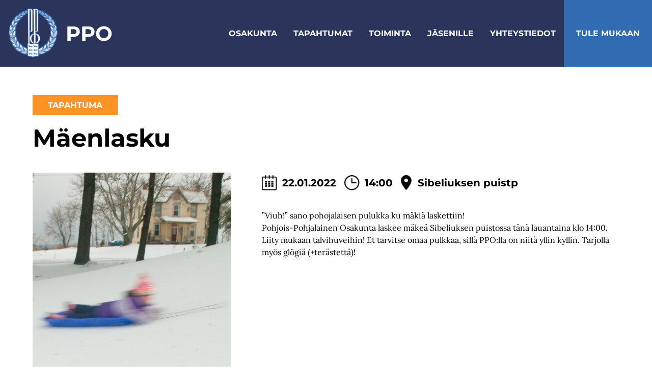

--- FILE ---
content_type: text/html; charset=UTF-8
request_url: https://pohjoispohjalaiset.fi/tapahtumat/maenlasku/
body_size: 18836
content:
<!doctype html>
<html lang="fi">
<head><meta charset="UTF-8"><script>if(navigator.userAgent.match(/MSIE|Internet Explorer/i)||navigator.userAgent.match(/Trident\/7\..*?rv:11/i)){var href=document.location.href;if(!href.match(/[?&]nowprocket/)){if(href.indexOf("?")==-1){if(href.indexOf("#")==-1){document.location.href=href+"?nowprocket=1"}else{document.location.href=href.replace("#","?nowprocket=1#")}}else{if(href.indexOf("#")==-1){document.location.href=href+"&nowprocket=1"}else{document.location.href=href.replace("#","&nowprocket=1#")}}}}</script><script>(()=>{class RocketLazyLoadScripts{constructor(){this.v="2.0.4",this.userEvents=["keydown","keyup","mousedown","mouseup","mousemove","mouseover","mouseout","touchmove","touchstart","touchend","touchcancel","wheel","click","dblclick","input"],this.attributeEvents=["onblur","onclick","oncontextmenu","ondblclick","onfocus","onmousedown","onmouseenter","onmouseleave","onmousemove","onmouseout","onmouseover","onmouseup","onmousewheel","onscroll","onsubmit"]}async t(){this.i(),this.o(),/iP(ad|hone)/.test(navigator.userAgent)&&this.h(),this.u(),this.l(this),this.m(),this.k(this),this.p(this),this._(),await Promise.all([this.R(),this.L()]),this.lastBreath=Date.now(),this.S(this),this.P(),this.D(),this.O(),this.M(),await this.C(this.delayedScripts.normal),await this.C(this.delayedScripts.defer),await this.C(this.delayedScripts.async),await this.T(),await this.F(),await this.j(),await this.A(),window.dispatchEvent(new Event("rocket-allScriptsLoaded")),this.everythingLoaded=!0,this.lastTouchEnd&&await new Promise(t=>setTimeout(t,500-Date.now()+this.lastTouchEnd)),this.I(),this.H(),this.U(),this.W()}i(){this.CSPIssue=sessionStorage.getItem("rocketCSPIssue"),document.addEventListener("securitypolicyviolation",t=>{this.CSPIssue||"script-src-elem"!==t.violatedDirective||"data"!==t.blockedURI||(this.CSPIssue=!0,sessionStorage.setItem("rocketCSPIssue",!0))},{isRocket:!0})}o(){window.addEventListener("pageshow",t=>{this.persisted=t.persisted,this.realWindowLoadedFired=!0},{isRocket:!0}),window.addEventListener("pagehide",()=>{this.onFirstUserAction=null},{isRocket:!0})}h(){let t;function e(e){t=e}window.addEventListener("touchstart",e,{isRocket:!0}),window.addEventListener("touchend",function i(o){o.changedTouches[0]&&t.changedTouches[0]&&Math.abs(o.changedTouches[0].pageX-t.changedTouches[0].pageX)<10&&Math.abs(o.changedTouches[0].pageY-t.changedTouches[0].pageY)<10&&o.timeStamp-t.timeStamp<200&&(window.removeEventListener("touchstart",e,{isRocket:!0}),window.removeEventListener("touchend",i,{isRocket:!0}),"INPUT"===o.target.tagName&&"text"===o.target.type||(o.target.dispatchEvent(new TouchEvent("touchend",{target:o.target,bubbles:!0})),o.target.dispatchEvent(new MouseEvent("mouseover",{target:o.target,bubbles:!0})),o.target.dispatchEvent(new PointerEvent("click",{target:o.target,bubbles:!0,cancelable:!0,detail:1,clientX:o.changedTouches[0].clientX,clientY:o.changedTouches[0].clientY})),event.preventDefault()))},{isRocket:!0})}q(t){this.userActionTriggered||("mousemove"!==t.type||this.firstMousemoveIgnored?"keyup"===t.type||"mouseover"===t.type||"mouseout"===t.type||(this.userActionTriggered=!0,this.onFirstUserAction&&this.onFirstUserAction()):this.firstMousemoveIgnored=!0),"click"===t.type&&t.preventDefault(),t.stopPropagation(),t.stopImmediatePropagation(),"touchstart"===this.lastEvent&&"touchend"===t.type&&(this.lastTouchEnd=Date.now()),"click"===t.type&&(this.lastTouchEnd=0),this.lastEvent=t.type,t.composedPath&&t.composedPath()[0].getRootNode()instanceof ShadowRoot&&(t.rocketTarget=t.composedPath()[0]),this.savedUserEvents.push(t)}u(){this.savedUserEvents=[],this.userEventHandler=this.q.bind(this),this.userEvents.forEach(t=>window.addEventListener(t,this.userEventHandler,{passive:!1,isRocket:!0})),document.addEventListener("visibilitychange",this.userEventHandler,{isRocket:!0})}U(){this.userEvents.forEach(t=>window.removeEventListener(t,this.userEventHandler,{passive:!1,isRocket:!0})),document.removeEventListener("visibilitychange",this.userEventHandler,{isRocket:!0}),this.savedUserEvents.forEach(t=>{(t.rocketTarget||t.target).dispatchEvent(new window[t.constructor.name](t.type,t))})}m(){const t="return false",e=Array.from(this.attributeEvents,t=>"data-rocket-"+t),i="["+this.attributeEvents.join("],[")+"]",o="[data-rocket-"+this.attributeEvents.join("],[data-rocket-")+"]",s=(e,i,o)=>{o&&o!==t&&(e.setAttribute("data-rocket-"+i,o),e["rocket"+i]=new Function("event",o),e.setAttribute(i,t))};new MutationObserver(t=>{for(const n of t)"attributes"===n.type&&(n.attributeName.startsWith("data-rocket-")||this.everythingLoaded?n.attributeName.startsWith("data-rocket-")&&this.everythingLoaded&&this.N(n.target,n.attributeName.substring(12)):s(n.target,n.attributeName,n.target.getAttribute(n.attributeName))),"childList"===n.type&&n.addedNodes.forEach(t=>{if(t.nodeType===Node.ELEMENT_NODE)if(this.everythingLoaded)for(const i of[t,...t.querySelectorAll(o)])for(const t of i.getAttributeNames())e.includes(t)&&this.N(i,t.substring(12));else for(const e of[t,...t.querySelectorAll(i)])for(const t of e.getAttributeNames())this.attributeEvents.includes(t)&&s(e,t,e.getAttribute(t))})}).observe(document,{subtree:!0,childList:!0,attributeFilter:[...this.attributeEvents,...e]})}I(){this.attributeEvents.forEach(t=>{document.querySelectorAll("[data-rocket-"+t+"]").forEach(e=>{this.N(e,t)})})}N(t,e){const i=t.getAttribute("data-rocket-"+e);i&&(t.setAttribute(e,i),t.removeAttribute("data-rocket-"+e))}k(t){Object.defineProperty(HTMLElement.prototype,"onclick",{get(){return this.rocketonclick||null},set(e){this.rocketonclick=e,this.setAttribute(t.everythingLoaded?"onclick":"data-rocket-onclick","this.rocketonclick(event)")}})}S(t){function e(e,i){let o=e[i];e[i]=null,Object.defineProperty(e,i,{get:()=>o,set(s){t.everythingLoaded?o=s:e["rocket"+i]=o=s}})}e(document,"onreadystatechange"),e(window,"onload"),e(window,"onpageshow");try{Object.defineProperty(document,"readyState",{get:()=>t.rocketReadyState,set(e){t.rocketReadyState=e},configurable:!0}),document.readyState="loading"}catch(t){console.log("WPRocket DJE readyState conflict, bypassing")}}l(t){this.originalAddEventListener=EventTarget.prototype.addEventListener,this.originalRemoveEventListener=EventTarget.prototype.removeEventListener,this.savedEventListeners=[],EventTarget.prototype.addEventListener=function(e,i,o){o&&o.isRocket||!t.B(e,this)&&!t.userEvents.includes(e)||t.B(e,this)&&!t.userActionTriggered||e.startsWith("rocket-")||t.everythingLoaded?t.originalAddEventListener.call(this,e,i,o):(t.savedEventListeners.push({target:this,remove:!1,type:e,func:i,options:o}),"mouseenter"!==e&&"mouseleave"!==e||t.originalAddEventListener.call(this,e,t.savedUserEvents.push,o))},EventTarget.prototype.removeEventListener=function(e,i,o){o&&o.isRocket||!t.B(e,this)&&!t.userEvents.includes(e)||t.B(e,this)&&!t.userActionTriggered||e.startsWith("rocket-")||t.everythingLoaded?t.originalRemoveEventListener.call(this,e,i,o):t.savedEventListeners.push({target:this,remove:!0,type:e,func:i,options:o})}}J(t,e){this.savedEventListeners=this.savedEventListeners.filter(i=>{let o=i.type,s=i.target||window;return e!==o||t!==s||(this.B(o,s)&&(i.type="rocket-"+o),this.$(i),!1)})}H(){EventTarget.prototype.addEventListener=this.originalAddEventListener,EventTarget.prototype.removeEventListener=this.originalRemoveEventListener,this.savedEventListeners.forEach(t=>this.$(t))}$(t){t.remove?this.originalRemoveEventListener.call(t.target,t.type,t.func,t.options):this.originalAddEventListener.call(t.target,t.type,t.func,t.options)}p(t){let e;function i(e){return t.everythingLoaded?e:e.split(" ").map(t=>"load"===t||t.startsWith("load.")?"rocket-jquery-load":t).join(" ")}function o(o){function s(e){const s=o.fn[e];o.fn[e]=o.fn.init.prototype[e]=function(){return this[0]===window&&t.userActionTriggered&&("string"==typeof arguments[0]||arguments[0]instanceof String?arguments[0]=i(arguments[0]):"object"==typeof arguments[0]&&Object.keys(arguments[0]).forEach(t=>{const e=arguments[0][t];delete arguments[0][t],arguments[0][i(t)]=e})),s.apply(this,arguments),this}}if(o&&o.fn&&!t.allJQueries.includes(o)){const e={DOMContentLoaded:[],"rocket-DOMContentLoaded":[]};for(const t in e)document.addEventListener(t,()=>{e[t].forEach(t=>t())},{isRocket:!0});o.fn.ready=o.fn.init.prototype.ready=function(i){function s(){parseInt(o.fn.jquery)>2?setTimeout(()=>i.bind(document)(o)):i.bind(document)(o)}return"function"==typeof i&&(t.realDomReadyFired?!t.userActionTriggered||t.fauxDomReadyFired?s():e["rocket-DOMContentLoaded"].push(s):e.DOMContentLoaded.push(s)),o([])},s("on"),s("one"),s("off"),t.allJQueries.push(o)}e=o}t.allJQueries=[],o(window.jQuery),Object.defineProperty(window,"jQuery",{get:()=>e,set(t){o(t)}})}P(){const t=new Map;document.write=document.writeln=function(e){const i=document.currentScript,o=document.createRange(),s=i.parentElement;let n=t.get(i);void 0===n&&(n=i.nextSibling,t.set(i,n));const c=document.createDocumentFragment();o.setStart(c,0),c.appendChild(o.createContextualFragment(e)),s.insertBefore(c,n)}}async R(){return new Promise(t=>{this.userActionTriggered?t():this.onFirstUserAction=t})}async L(){return new Promise(t=>{document.addEventListener("DOMContentLoaded",()=>{this.realDomReadyFired=!0,t()},{isRocket:!0})})}async j(){return this.realWindowLoadedFired?Promise.resolve():new Promise(t=>{window.addEventListener("load",t,{isRocket:!0})})}M(){this.pendingScripts=[];this.scriptsMutationObserver=new MutationObserver(t=>{for(const e of t)e.addedNodes.forEach(t=>{"SCRIPT"!==t.tagName||t.noModule||t.isWPRocket||this.pendingScripts.push({script:t,promise:new Promise(e=>{const i=()=>{const i=this.pendingScripts.findIndex(e=>e.script===t);i>=0&&this.pendingScripts.splice(i,1),e()};t.addEventListener("load",i,{isRocket:!0}),t.addEventListener("error",i,{isRocket:!0}),setTimeout(i,1e3)})})})}),this.scriptsMutationObserver.observe(document,{childList:!0,subtree:!0})}async F(){await this.X(),this.pendingScripts.length?(await this.pendingScripts[0].promise,await this.F()):this.scriptsMutationObserver.disconnect()}D(){this.delayedScripts={normal:[],async:[],defer:[]},document.querySelectorAll("script[type$=rocketlazyloadscript]").forEach(t=>{t.hasAttribute("data-rocket-src")?t.hasAttribute("async")&&!1!==t.async?this.delayedScripts.async.push(t):t.hasAttribute("defer")&&!1!==t.defer||"module"===t.getAttribute("data-rocket-type")?this.delayedScripts.defer.push(t):this.delayedScripts.normal.push(t):this.delayedScripts.normal.push(t)})}async _(){await this.L();let t=[];document.querySelectorAll("script[type$=rocketlazyloadscript][data-rocket-src]").forEach(e=>{let i=e.getAttribute("data-rocket-src");if(i&&!i.startsWith("data:")){i.startsWith("//")&&(i=location.protocol+i);try{const o=new URL(i).origin;o!==location.origin&&t.push({src:o,crossOrigin:e.crossOrigin||"module"===e.getAttribute("data-rocket-type")})}catch(t){}}}),t=[...new Map(t.map(t=>[JSON.stringify(t),t])).values()],this.Y(t,"preconnect")}async G(t){if(await this.K(),!0!==t.noModule||!("noModule"in HTMLScriptElement.prototype))return new Promise(e=>{let i;function o(){(i||t).setAttribute("data-rocket-status","executed"),e()}try{if(navigator.userAgent.includes("Firefox/")||""===navigator.vendor||this.CSPIssue)i=document.createElement("script"),[...t.attributes].forEach(t=>{let e=t.nodeName;"type"!==e&&("data-rocket-type"===e&&(e="type"),"data-rocket-src"===e&&(e="src"),i.setAttribute(e,t.nodeValue))}),t.text&&(i.text=t.text),t.nonce&&(i.nonce=t.nonce),i.hasAttribute("src")?(i.addEventListener("load",o,{isRocket:!0}),i.addEventListener("error",()=>{i.setAttribute("data-rocket-status","failed-network"),e()},{isRocket:!0}),setTimeout(()=>{i.isConnected||e()},1)):(i.text=t.text,o()),i.isWPRocket=!0,t.parentNode.replaceChild(i,t);else{const i=t.getAttribute("data-rocket-type"),s=t.getAttribute("data-rocket-src");i?(t.type=i,t.removeAttribute("data-rocket-type")):t.removeAttribute("type"),t.addEventListener("load",o,{isRocket:!0}),t.addEventListener("error",i=>{this.CSPIssue&&i.target.src.startsWith("data:")?(console.log("WPRocket: CSP fallback activated"),t.removeAttribute("src"),this.G(t).then(e)):(t.setAttribute("data-rocket-status","failed-network"),e())},{isRocket:!0}),s?(t.fetchPriority="high",t.removeAttribute("data-rocket-src"),t.src=s):t.src="data:text/javascript;base64,"+window.btoa(unescape(encodeURIComponent(t.text)))}}catch(i){t.setAttribute("data-rocket-status","failed-transform"),e()}});t.setAttribute("data-rocket-status","skipped")}async C(t){const e=t.shift();return e?(e.isConnected&&await this.G(e),this.C(t)):Promise.resolve()}O(){this.Y([...this.delayedScripts.normal,...this.delayedScripts.defer,...this.delayedScripts.async],"preload")}Y(t,e){this.trash=this.trash||[];let i=!0;var o=document.createDocumentFragment();t.forEach(t=>{const s=t.getAttribute&&t.getAttribute("data-rocket-src")||t.src;if(s&&!s.startsWith("data:")){const n=document.createElement("link");n.href=s,n.rel=e,"preconnect"!==e&&(n.as="script",n.fetchPriority=i?"high":"low"),t.getAttribute&&"module"===t.getAttribute("data-rocket-type")&&(n.crossOrigin=!0),t.crossOrigin&&(n.crossOrigin=t.crossOrigin),t.integrity&&(n.integrity=t.integrity),t.nonce&&(n.nonce=t.nonce),o.appendChild(n),this.trash.push(n),i=!1}}),document.head.appendChild(o)}W(){this.trash.forEach(t=>t.remove())}async T(){try{document.readyState="interactive"}catch(t){}this.fauxDomReadyFired=!0;try{await this.K(),this.J(document,"readystatechange"),document.dispatchEvent(new Event("rocket-readystatechange")),await this.K(),document.rocketonreadystatechange&&document.rocketonreadystatechange(),await this.K(),this.J(document,"DOMContentLoaded"),document.dispatchEvent(new Event("rocket-DOMContentLoaded")),await this.K(),this.J(window,"DOMContentLoaded"),window.dispatchEvent(new Event("rocket-DOMContentLoaded"))}catch(t){console.error(t)}}async A(){try{document.readyState="complete"}catch(t){}try{await this.K(),this.J(document,"readystatechange"),document.dispatchEvent(new Event("rocket-readystatechange")),await this.K(),document.rocketonreadystatechange&&document.rocketonreadystatechange(),await this.K(),this.J(window,"load"),window.dispatchEvent(new Event("rocket-load")),await this.K(),window.rocketonload&&window.rocketonload(),await this.K(),this.allJQueries.forEach(t=>t(window).trigger("rocket-jquery-load")),await this.K(),this.J(window,"pageshow");const t=new Event("rocket-pageshow");t.persisted=this.persisted,window.dispatchEvent(t),await this.K(),window.rocketonpageshow&&window.rocketonpageshow({persisted:this.persisted})}catch(t){console.error(t)}}async K(){Date.now()-this.lastBreath>45&&(await this.X(),this.lastBreath=Date.now())}async X(){return document.hidden?new Promise(t=>setTimeout(t)):new Promise(t=>requestAnimationFrame(t))}B(t,e){return e===document&&"readystatechange"===t||(e===document&&"DOMContentLoaded"===t||(e===window&&"DOMContentLoaded"===t||(e===window&&"load"===t||e===window&&"pageshow"===t)))}static run(){(new RocketLazyLoadScripts).t()}}RocketLazyLoadScripts.run()})();</script>
	
	<meta name="viewport" content="width=device-width, initial-scale=1">
	<link rel="profile" href="https://gmpg.org/xfn/11">

	<title>Mäenlasku &#8211; Pohjois-Pohjalainen Osakunta</title>
<link data-rocket-preload as="style" href="https://fonts.googleapis.com/css2?family=Lora:ital,wght@0,400;0,700;1,400;1,700&#038;family=Montserrat:wght@700;800&#038;display=swap" rel="preload">
<link href="https://fonts.googleapis.com/css2?family=Lora:ital,wght@0,400;0,700;1,400;1,700&#038;family=Montserrat:wght@700;800&#038;display=swap" media="print" onload="this.media=&#039;all&#039;" rel="stylesheet">
<style id="wpr-usedcss">img:is([sizes=auto i],[sizes^="auto," i]){contain-intrinsic-size:3000px 1500px}img.emoji{display:inline!important;border:none!important;box-shadow:none!important;height:1em!important;width:1em!important;margin:0 .07em!important;vertical-align:-.1em!important;background:0 0!important;padding:0!important}:where(.wp-block-button__link){border-radius:9999px;box-shadow:none;padding:calc(.667em + 2px) calc(1.333em + 2px);text-decoration:none}:root :where(.wp-block-button .wp-block-button__link.is-style-outline),:root :where(.wp-block-button.is-style-outline>.wp-block-button__link){border:2px solid;padding:.667em 1.333em}:root :where(.wp-block-button .wp-block-button__link.is-style-outline:not(.has-text-color)),:root :where(.wp-block-button.is-style-outline>.wp-block-button__link:not(.has-text-color)){color:currentColor}:root :where(.wp-block-button .wp-block-button__link.is-style-outline:not(.has-background)),:root :where(.wp-block-button.is-style-outline>.wp-block-button__link:not(.has-background)){background-color:initial;background-image:none}:where(.wp-block-calendar table:not(.has-background) th){background:#ddd}:where(.wp-block-columns){margin-bottom:1.75em}:where(.wp-block-columns.has-background){padding:1.25em 2.375em}:where(.wp-block-post-comments input[type=submit]){border:none}:where(.wp-block-cover-image:not(.has-text-color)),:where(.wp-block-cover:not(.has-text-color)){color:#fff}:where(.wp-block-cover-image.is-light:not(.has-text-color)),:where(.wp-block-cover.is-light:not(.has-text-color)){color:#000}:root :where(.wp-block-cover h1:not(.has-text-color)),:root :where(.wp-block-cover h2:not(.has-text-color)),:root :where(.wp-block-cover h3:not(.has-text-color)),:root :where(.wp-block-cover h4:not(.has-text-color)),:root :where(.wp-block-cover h5:not(.has-text-color)),:root :where(.wp-block-cover h6:not(.has-text-color)),:root :where(.wp-block-cover p:not(.has-text-color)){color:inherit}:where(.wp-block-file){margin-bottom:1.5em}:where(.wp-block-file__button){border-radius:2em;display:inline-block;padding:.5em 1em}:where(.wp-block-file__button):is(a):active,:where(.wp-block-file__button):is(a):focus,:where(.wp-block-file__button):is(a):hover,:where(.wp-block-file__button):is(a):visited{box-shadow:none;color:#fff;opacity:.85;text-decoration:none}:where(.wp-block-group.wp-block-group-is-layout-constrained){position:relative}:root :where(.wp-block-image.is-style-rounded img,.wp-block-image .is-style-rounded img){border-radius:9999px}:where(.wp-block-latest-comments:not([style*=line-height] .wp-block-latest-comments__comment)){line-height:1.1}:where(.wp-block-latest-comments:not([style*=line-height] .wp-block-latest-comments__comment-excerpt p)){line-height:1.8}:root :where(.wp-block-latest-posts.is-grid){padding:0}:root :where(.wp-block-latest-posts.wp-block-latest-posts__list){padding-left:0}ul{box-sizing:border-box}:root :where(.wp-block-list.has-background){padding:1.25em 2.375em}:where(.wp-block-navigation.has-background .wp-block-navigation-item a:not(.wp-element-button)),:where(.wp-block-navigation.has-background .wp-block-navigation-submenu a:not(.wp-element-button)){padding:.5em 1em}:where(.wp-block-navigation .wp-block-navigation__submenu-container .wp-block-navigation-item a:not(.wp-element-button)),:where(.wp-block-navigation .wp-block-navigation__submenu-container .wp-block-navigation-submenu a:not(.wp-element-button)),:where(.wp-block-navigation .wp-block-navigation__submenu-container .wp-block-navigation-submenu button.wp-block-navigation-item__content),:where(.wp-block-navigation .wp-block-navigation__submenu-container .wp-block-pages-list__item button.wp-block-navigation-item__content){padding:.5em 1em}:root :where(p.has-background){padding:1.25em 2.375em}:where(p.has-text-color:not(.has-link-color)) a{color:inherit}:where(.wp-block-post-comments-form) input:not([type=submit]),:where(.wp-block-post-comments-form) textarea{border:1px solid #949494;font-family:inherit;font-size:1em}:where(.wp-block-post-comments-form) input:where(:not([type=submit]):not([type=checkbox])),:where(.wp-block-post-comments-form) textarea{padding:calc(.667em + 2px)}:where(.wp-block-post-excerpt){box-sizing:border-box;margin-bottom:var(--wp--style--block-gap);margin-top:var(--wp--style--block-gap)}:where(.wp-block-preformatted.has-background){padding:1.25em 2.375em}:where(.wp-block-search__button){border:1px solid #ccc;padding:6px 10px}:where(.wp-block-search__input){font-family:inherit;font-size:inherit;font-style:inherit;font-weight:inherit;letter-spacing:inherit;line-height:inherit;text-transform:inherit}:where(.wp-block-search__button-inside .wp-block-search__inside-wrapper){border:1px solid #949494;box-sizing:border-box;padding:4px}:where(.wp-block-search__button-inside .wp-block-search__inside-wrapper) .wp-block-search__input{border:none;border-radius:0;padding:0 4px}:where(.wp-block-search__button-inside .wp-block-search__inside-wrapper) .wp-block-search__input:focus{outline:0}:where(.wp-block-search__button-inside .wp-block-search__inside-wrapper) :where(.wp-block-search__button){padding:4px 8px}:root :where(.wp-block-separator.is-style-dots){height:auto;line-height:1;text-align:center}:root :where(.wp-block-separator.is-style-dots):before{color:currentColor;content:"···";font-family:serif;font-size:1.5em;letter-spacing:2em;padding-left:2em}:root :where(.wp-block-site-logo.is-style-rounded){border-radius:9999px}:where(.wp-block-social-links:not(.is-style-logos-only)) .wp-social-link{background-color:#f0f0f0;color:#444}:where(.wp-block-social-links:not(.is-style-logos-only)) .wp-social-link-amazon{background-color:#f90;color:#fff}:where(.wp-block-social-links:not(.is-style-logos-only)) .wp-social-link-bandcamp{background-color:#1ea0c3;color:#fff}:where(.wp-block-social-links:not(.is-style-logos-only)) .wp-social-link-behance{background-color:#0757fe;color:#fff}:where(.wp-block-social-links:not(.is-style-logos-only)) .wp-social-link-bluesky{background-color:#0a7aff;color:#fff}:where(.wp-block-social-links:not(.is-style-logos-only)) .wp-social-link-codepen{background-color:#1e1f26;color:#fff}:where(.wp-block-social-links:not(.is-style-logos-only)) .wp-social-link-deviantart{background-color:#02e49b;color:#fff}:where(.wp-block-social-links:not(.is-style-logos-only)) .wp-social-link-dribbble{background-color:#e94c89;color:#fff}:where(.wp-block-social-links:not(.is-style-logos-only)) .wp-social-link-dropbox{background-color:#4280ff;color:#fff}:where(.wp-block-social-links:not(.is-style-logos-only)) .wp-social-link-etsy{background-color:#f45800;color:#fff}:where(.wp-block-social-links:not(.is-style-logos-only)) .wp-social-link-facebook{background-color:#0866ff;color:#fff}:where(.wp-block-social-links:not(.is-style-logos-only)) .wp-social-link-fivehundredpx{background-color:#000;color:#fff}:where(.wp-block-social-links:not(.is-style-logos-only)) .wp-social-link-flickr{background-color:#0461dd;color:#fff}:where(.wp-block-social-links:not(.is-style-logos-only)) .wp-social-link-foursquare{background-color:#e65678;color:#fff}:where(.wp-block-social-links:not(.is-style-logos-only)) .wp-social-link-github{background-color:#24292d;color:#fff}:where(.wp-block-social-links:not(.is-style-logos-only)) .wp-social-link-goodreads{background-color:#eceadd;color:#382110}:where(.wp-block-social-links:not(.is-style-logos-only)) .wp-social-link-google{background-color:#ea4434;color:#fff}:where(.wp-block-social-links:not(.is-style-logos-only)) .wp-social-link-gravatar{background-color:#1d4fc4;color:#fff}:where(.wp-block-social-links:not(.is-style-logos-only)) .wp-social-link-instagram{background-color:#f00075;color:#fff}:where(.wp-block-social-links:not(.is-style-logos-only)) .wp-social-link-lastfm{background-color:#e21b24;color:#fff}:where(.wp-block-social-links:not(.is-style-logos-only)) .wp-social-link-linkedin{background-color:#0d66c2;color:#fff}:where(.wp-block-social-links:not(.is-style-logos-only)) .wp-social-link-mastodon{background-color:#3288d4;color:#fff}:where(.wp-block-social-links:not(.is-style-logos-only)) .wp-social-link-medium{background-color:#000;color:#fff}:where(.wp-block-social-links:not(.is-style-logos-only)) .wp-social-link-meetup{background-color:#f6405f;color:#fff}:where(.wp-block-social-links:not(.is-style-logos-only)) .wp-social-link-patreon{background-color:#000;color:#fff}:where(.wp-block-social-links:not(.is-style-logos-only)) .wp-social-link-pinterest{background-color:#e60122;color:#fff}:where(.wp-block-social-links:not(.is-style-logos-only)) .wp-social-link-pocket{background-color:#ef4155;color:#fff}:where(.wp-block-social-links:not(.is-style-logos-only)) .wp-social-link-reddit{background-color:#ff4500;color:#fff}:where(.wp-block-social-links:not(.is-style-logos-only)) .wp-social-link-skype{background-color:#0478d7;color:#fff}:where(.wp-block-social-links:not(.is-style-logos-only)) .wp-social-link-snapchat{background-color:#fefc00;color:#fff;stroke:#000}:where(.wp-block-social-links:not(.is-style-logos-only)) .wp-social-link-soundcloud{background-color:#ff5600;color:#fff}:where(.wp-block-social-links:not(.is-style-logos-only)) .wp-social-link-spotify{background-color:#1bd760;color:#fff}:where(.wp-block-social-links:not(.is-style-logos-only)) .wp-social-link-telegram{background-color:#2aabee;color:#fff}:where(.wp-block-social-links:not(.is-style-logos-only)) .wp-social-link-threads{background-color:#000;color:#fff}:where(.wp-block-social-links:not(.is-style-logos-only)) .wp-social-link-tiktok{background-color:#000;color:#fff}:where(.wp-block-social-links:not(.is-style-logos-only)) .wp-social-link-tumblr{background-color:#011835;color:#fff}:where(.wp-block-social-links:not(.is-style-logos-only)) .wp-social-link-twitch{background-color:#6440a4;color:#fff}:where(.wp-block-social-links:not(.is-style-logos-only)) .wp-social-link-twitter{background-color:#1da1f2;color:#fff}:where(.wp-block-social-links:not(.is-style-logos-only)) .wp-social-link-vimeo{background-color:#1eb7ea;color:#fff}:where(.wp-block-social-links:not(.is-style-logos-only)) .wp-social-link-vk{background-color:#4680c2;color:#fff}:where(.wp-block-social-links:not(.is-style-logos-only)) .wp-social-link-wordpress{background-color:#3499cd;color:#fff}:where(.wp-block-social-links:not(.is-style-logos-only)) .wp-social-link-whatsapp{background-color:#25d366;color:#fff}:where(.wp-block-social-links:not(.is-style-logos-only)) .wp-social-link-x{background-color:#000;color:#fff}:where(.wp-block-social-links:not(.is-style-logos-only)) .wp-social-link-yelp{background-color:#d32422;color:#fff}:where(.wp-block-social-links:not(.is-style-logos-only)) .wp-social-link-youtube{background-color:red;color:#fff}:where(.wp-block-social-links.is-style-logos-only) .wp-social-link{background:0 0}:where(.wp-block-social-links.is-style-logos-only) .wp-social-link svg{height:1.25em;width:1.25em}:where(.wp-block-social-links.is-style-logos-only) .wp-social-link-amazon{color:#f90}:where(.wp-block-social-links.is-style-logos-only) .wp-social-link-bandcamp{color:#1ea0c3}:where(.wp-block-social-links.is-style-logos-only) .wp-social-link-behance{color:#0757fe}:where(.wp-block-social-links.is-style-logos-only) .wp-social-link-bluesky{color:#0a7aff}:where(.wp-block-social-links.is-style-logos-only) .wp-social-link-codepen{color:#1e1f26}:where(.wp-block-social-links.is-style-logos-only) .wp-social-link-deviantart{color:#02e49b}:where(.wp-block-social-links.is-style-logos-only) .wp-social-link-dribbble{color:#e94c89}:where(.wp-block-social-links.is-style-logos-only) .wp-social-link-dropbox{color:#4280ff}:where(.wp-block-social-links.is-style-logos-only) .wp-social-link-etsy{color:#f45800}:where(.wp-block-social-links.is-style-logos-only) .wp-social-link-facebook{color:#0866ff}:where(.wp-block-social-links.is-style-logos-only) .wp-social-link-fivehundredpx{color:#000}:where(.wp-block-social-links.is-style-logos-only) .wp-social-link-flickr{color:#0461dd}:where(.wp-block-social-links.is-style-logos-only) .wp-social-link-foursquare{color:#e65678}:where(.wp-block-social-links.is-style-logos-only) .wp-social-link-github{color:#24292d}:where(.wp-block-social-links.is-style-logos-only) .wp-social-link-goodreads{color:#382110}:where(.wp-block-social-links.is-style-logos-only) .wp-social-link-google{color:#ea4434}:where(.wp-block-social-links.is-style-logos-only) .wp-social-link-gravatar{color:#1d4fc4}:where(.wp-block-social-links.is-style-logos-only) .wp-social-link-instagram{color:#f00075}:where(.wp-block-social-links.is-style-logos-only) .wp-social-link-lastfm{color:#e21b24}:where(.wp-block-social-links.is-style-logos-only) .wp-social-link-linkedin{color:#0d66c2}:where(.wp-block-social-links.is-style-logos-only) .wp-social-link-mastodon{color:#3288d4}:where(.wp-block-social-links.is-style-logos-only) .wp-social-link-medium{color:#000}:where(.wp-block-social-links.is-style-logos-only) .wp-social-link-meetup{color:#f6405f}:where(.wp-block-social-links.is-style-logos-only) .wp-social-link-patreon{color:#000}:where(.wp-block-social-links.is-style-logos-only) .wp-social-link-pinterest{color:#e60122}:where(.wp-block-social-links.is-style-logos-only) .wp-social-link-pocket{color:#ef4155}:where(.wp-block-social-links.is-style-logos-only) .wp-social-link-reddit{color:#ff4500}:where(.wp-block-social-links.is-style-logos-only) .wp-social-link-skype{color:#0478d7}:where(.wp-block-social-links.is-style-logos-only) .wp-social-link-snapchat{color:#fff;stroke:#000}:where(.wp-block-social-links.is-style-logos-only) .wp-social-link-soundcloud{color:#ff5600}:where(.wp-block-social-links.is-style-logos-only) .wp-social-link-spotify{color:#1bd760}:where(.wp-block-social-links.is-style-logos-only) .wp-social-link-telegram{color:#2aabee}:where(.wp-block-social-links.is-style-logos-only) .wp-social-link-threads{color:#000}:where(.wp-block-social-links.is-style-logos-only) .wp-social-link-tiktok{color:#000}:where(.wp-block-social-links.is-style-logos-only) .wp-social-link-tumblr{color:#011835}:where(.wp-block-social-links.is-style-logos-only) .wp-social-link-twitch{color:#6440a4}:where(.wp-block-social-links.is-style-logos-only) .wp-social-link-twitter{color:#1da1f2}:where(.wp-block-social-links.is-style-logos-only) .wp-social-link-vimeo{color:#1eb7ea}:where(.wp-block-social-links.is-style-logos-only) .wp-social-link-vk{color:#4680c2}:where(.wp-block-social-links.is-style-logos-only) .wp-social-link-whatsapp{color:#25d366}:where(.wp-block-social-links.is-style-logos-only) .wp-social-link-wordpress{color:#3499cd}:where(.wp-block-social-links.is-style-logos-only) .wp-social-link-x{color:#000}:where(.wp-block-social-links.is-style-logos-only) .wp-social-link-yelp{color:#d32422}:where(.wp-block-social-links.is-style-logos-only) .wp-social-link-youtube{color:red}:root :where(.wp-block-social-links .wp-social-link a){padding:.25em}:root :where(.wp-block-social-links.is-style-logos-only .wp-social-link a){padding:0}:root :where(.wp-block-social-links.is-style-pill-shape .wp-social-link a){padding-left:.66667em;padding-right:.66667em}:root :where(.wp-block-tag-cloud.is-style-outline){display:flex;flex-wrap:wrap;gap:1ch}:root :where(.wp-block-tag-cloud.is-style-outline a){border:1px solid;font-size:unset!important;margin-right:0;padding:1ch 2ch;text-decoration:none!important}:root :where(.wp-block-table-of-contents){box-sizing:border-box}:where(.wp-block-term-description){box-sizing:border-box;margin-bottom:var(--wp--style--block-gap);margin-top:var(--wp--style--block-gap)}:where(pre.wp-block-verse){font-family:inherit}:root{--wp--preset--font-size--normal:16px;--wp--preset--font-size--huge:42px}.screen-reader-text{border:0;clip:rect(1px,1px,1px,1px);clip-path:inset(50%);height:1px;margin:-1px;overflow:hidden;padding:0;position:absolute;width:1px;word-wrap:normal!important}.screen-reader-text:focus{background-color:#ddd;clip:auto!important;clip-path:none;color:#444;display:block;font-size:1em;height:auto;left:5px;line-height:normal;padding:15px 23px 14px;text-decoration:none;top:5px;width:auto;z-index:100000}html :where(.has-border-color){border-style:solid}html :where([style*=border-top-color]){border-top-style:solid}html :where([style*=border-right-color]){border-right-style:solid}html :where([style*=border-bottom-color]){border-bottom-style:solid}html :where([style*=border-left-color]){border-left-style:solid}html :where([style*=border-width]){border-style:solid}html :where([style*=border-top-width]){border-top-style:solid}html :where([style*=border-right-width]){border-right-style:solid}html :where([style*=border-bottom-width]){border-bottom-style:solid}html :where([style*=border-left-width]){border-left-style:solid}html :where(img[class*=wp-image-]){height:auto;max-width:100%}:where(figure){margin:0 0 1em}html :where(.is-position-sticky){--wp-admin--admin-bar--position-offset:var(--wp-admin--admin-bar--height,0px)}@media screen and (max-width:600px){html :where(.is-position-sticky){--wp-admin--admin-bar--position-offset:0px}}:root{--wp--preset--aspect-ratio--square:1;--wp--preset--aspect-ratio--4-3:4/3;--wp--preset--aspect-ratio--3-4:3/4;--wp--preset--aspect-ratio--3-2:3/2;--wp--preset--aspect-ratio--2-3:2/3;--wp--preset--aspect-ratio--16-9:16/9;--wp--preset--aspect-ratio--9-16:9/16;--wp--preset--color--black:#000000;--wp--preset--color--cyan-bluish-gray:#abb8c3;--wp--preset--color--white:#ffffff;--wp--preset--color--pale-pink:#f78da7;--wp--preset--color--vivid-red:#cf2e2e;--wp--preset--color--luminous-vivid-orange:#ff6900;--wp--preset--color--luminous-vivid-amber:#fcb900;--wp--preset--color--light-green-cyan:#7bdcb5;--wp--preset--color--vivid-green-cyan:#00d084;--wp--preset--color--pale-cyan-blue:#8ed1fc;--wp--preset--color--vivid-cyan-blue:#0693e3;--wp--preset--color--vivid-purple:#9b51e0;--wp--preset--color--theme-black:#272726;--wp--preset--color--theme-yellow:#FFDF2C;--wp--preset--color--theme-green:#11462A;--wp--preset--color--theme-white:#ffffff;--wp--preset--color--theme-dark:#2B345B;--wp--preset--color--theme-blue:#316CB2;--wp--preset--color--theme-light:#f4f8fb;--wp--preset--color--theme-orange:#FD9326;--wp--preset--gradient--vivid-cyan-blue-to-vivid-purple:linear-gradient(135deg,rgba(6, 147, 227, 1) 0%,rgb(155, 81, 224) 100%);--wp--preset--gradient--light-green-cyan-to-vivid-green-cyan:linear-gradient(135deg,rgb(122, 220, 180) 0%,rgb(0, 208, 130) 100%);--wp--preset--gradient--luminous-vivid-amber-to-luminous-vivid-orange:linear-gradient(135deg,rgba(252, 185, 0, 1) 0%,rgba(255, 105, 0, 1) 100%);--wp--preset--gradient--luminous-vivid-orange-to-vivid-red:linear-gradient(135deg,rgba(255, 105, 0, 1) 0%,rgb(207, 46, 46) 100%);--wp--preset--gradient--very-light-gray-to-cyan-bluish-gray:linear-gradient(135deg,rgb(238, 238, 238) 0%,rgb(169, 184, 195) 100%);--wp--preset--gradient--cool-to-warm-spectrum:linear-gradient(135deg,rgb(74, 234, 220) 0%,rgb(151, 120, 209) 20%,rgb(207, 42, 186) 40%,rgb(238, 44, 130) 60%,rgb(251, 105, 98) 80%,rgb(254, 248, 76) 100%);--wp--preset--gradient--blush-light-purple:linear-gradient(135deg,rgb(255, 206, 236) 0%,rgb(152, 150, 240) 100%);--wp--preset--gradient--blush-bordeaux:linear-gradient(135deg,rgb(254, 205, 165) 0%,rgb(254, 45, 45) 50%,rgb(107, 0, 62) 100%);--wp--preset--gradient--luminous-dusk:linear-gradient(135deg,rgb(255, 203, 112) 0%,rgb(199, 81, 192) 50%,rgb(65, 88, 208) 100%);--wp--preset--gradient--pale-ocean:linear-gradient(135deg,rgb(255, 245, 203) 0%,rgb(182, 227, 212) 50%,rgb(51, 167, 181) 100%);--wp--preset--gradient--electric-grass:linear-gradient(135deg,rgb(202, 248, 128) 0%,rgb(113, 206, 126) 100%);--wp--preset--gradient--midnight:linear-gradient(135deg,rgb(2, 3, 129) 0%,rgb(40, 116, 252) 100%);--wp--preset--font-size--small:13px;--wp--preset--font-size--medium:20px;--wp--preset--font-size--large:32px;--wp--preset--font-size--x-large:40px;--wp--preset--font-size--larger:24px;--wp--preset--spacing--20:0.44rem;--wp--preset--spacing--30:0.67rem;--wp--preset--spacing--40:1rem;--wp--preset--spacing--50:1.5rem;--wp--preset--spacing--60:2.25rem;--wp--preset--spacing--70:3.38rem;--wp--preset--spacing--80:5.06rem;--wp--preset--shadow--natural:6px 6px 9px rgba(0, 0, 0, .2);--wp--preset--shadow--deep:12px 12px 50px rgba(0, 0, 0, .4);--wp--preset--shadow--sharp:6px 6px 0px rgba(0, 0, 0, .2);--wp--preset--shadow--outlined:6px 6px 0px -3px rgba(255, 255, 255, 1),6px 6px rgba(0, 0, 0, 1);--wp--preset--shadow--crisp:6px 6px 0px rgba(0, 0, 0, 1)}:where(.is-layout-flex){gap:.5em}:where(.is-layout-grid){gap:.5em}:where(.wp-block-post-template.is-layout-flex){gap:1.25em}:where(.wp-block-post-template.is-layout-grid){gap:1.25em}:where(.wp-block-columns.is-layout-flex){gap:2em}:where(.wp-block-columns.is-layout-grid){gap:2em}:root :where(.wp-block-pullquote){font-size:1.5em;line-height:1.6}img[data-dominant-color]:not(.has-transparency){background-color:var(--dominant-color)}.pswp__scroll-wrap{overflow:hidden}.pswp__scroll-wrap{position:absolute;top:0;left:0;width:100%;height:100%}.pswp__caption,.pswp__caption__exif{padding-bottom:.5em}.has-theme-blue-background-color{background-color:#316cb2}.bg_orange{background-color:#fd9326}.button.has-theme-blue-background-color{background-color:#316cb2;border-color:#316cb2}.button.has-theme-blue-background-color:focus,.button.has-theme-blue-background-color:hover{background-color:#2b345b;border-color:#2b345b;color:#fff}.wrap-l{margin-left:auto;margin-right:auto;width:96%}@media screen and (min-width:1078px){.wrap-l{width:1640px;max-width:90%}}html{line-height:1.15;-webkit-text-size-adjust:100%}body{margin:0}h1{font-size:2em;margin:.67em 0}a{background-color:transparent}samp{font-family:monospace,monospace;font-size:1em}img{border-style:none}button,input,optgroup,select,textarea{font-family:inherit;font-size:100%;line-height:1.15;margin:0}button,input{overflow:visible}button,select{text-transform:none}[type=button],[type=submit],button{-webkit-appearance:button}[type=button]::-moz-focus-inner,[type=submit]::-moz-focus-inner,button::-moz-focus-inner{border-style:none;padding:0}[type=button]:-moz-focusring,[type=submit]:-moz-focusring,button:-moz-focusring{outline:ButtonText dotted 1px}fieldset{padding:.35em .75em .625em}legend{-webkit-box-sizing:border-box;box-sizing:border-box;color:inherit;display:table;max-width:100%;padding:0;white-space:normal}progress{vertical-align:baseline}textarea{overflow:auto}[type=checkbox],[type=radio]{-webkit-box-sizing:border-box;box-sizing:border-box;padding:0}[type=number]::-webkit-inner-spin-button,[type=number]::-webkit-outer-spin-button{height:auto}::-webkit-file-upload-button{-webkit-appearance:button;font:inherit}template{display:none}[hidden]{display:none}body,button,input,optgroup,select,textarea{color:#000;font-family:Lora,serif;line-height:1.5;font-size:14.4px;font-size:.9rem}@media screen and (min-width:980px){body,button,input,optgroup,select,textarea{font-size:16px;font-size:1rem}}@media screen and (min-width:1600px){.wrap-l{max-width:84%}body,button,input,optgroup,select,textarea{font-size:19.2px;font-size:1.2rem}}li,p{font-family:Lora,serif}.button,.date-para,.event-cat span,.event-meta section,.main-navigation li,.site-title,h1,h2,h3{font-family:Montserrat,sans-serif}h1,h2,h3{clear:both}h1:first-child,h2:first-child,h3:first-child{margin-top:0}h1:last-child,h2:last-child,h3:last-child{margin-bottom:0}body{-webkit-hyphens:auto;-ms-hyphens:auto;hyphens:auto;word-break:break-word}p{margin-bottom:1.5em}p:first-child{margin-top:0}p:last-child{margin-bottom:0}.site-title{font-size:2.5rem}.entry-title,h2{font-size:1.75rem}@media screen and (min-width:980px){.entry-title,h2{font-size:2.5rem}}@media screen and (min-width:1200px){.entry-title,h2{font-size:3rem}}.footer-column h2,h3{font-size:1.5rem}@media screen and (min-width:980px){.footer-column h2,h3{font-size:2rem}}@media screen and (min-width:1400px){.footer-column h2,h3{font-size:2.5rem}}h3.postfeed-item-title{font-weight:400;font-size:1.25rem}.single-event-main h2{font-size:1.5rem}@media screen and (min-width:980px){h3.postfeed-item-title{font-size:1.5rem}.single-event-main h2{font-size:2rem}}@media screen and (min-width:1400px){.single-event-main h2{font-size:2.5rem}}.single-event-main h3{font-size:1.25rem}@media screen and (min-width:1400px){.single-event-main h3{font-size:2.25rem}}.single-event-main h3{font-weight:400;font-size:1.25rem}@media screen and (min-width:980px){.single-event-main h3{font-size:1.75rem}}.event-meta section{font-size:1.25rem}html{-webkit-box-sizing:border-box;box-sizing:border-box}*,:after,:before{-webkit-box-sizing:inherit;box-sizing:inherit}body{background:#fff}ul{margin:0 0 1.5em}ul{list-style:disc}li>ul{margin-bottom:0;margin-left:1.5em}img{height:auto;max-width:100%}table{margin:1em 0 1.5em;width:100%;border-collapse:collapse}table tr{background-color:#f4f8fb}table tr:nth-child(2n){background-color:#fff}table tr:last-child{border-bottom:1px solid #f4f8fb}.button,.button:visited,button,input[type=button],input[type=submit]{display:inline-block;border:2px solid #316cb2;border-radius:3rem;background:#316cb2;color:#fff;font-size:16px;font-size:1rem;line-height:1;padding:.5rem 2rem;-webkit-transition:background-color .2s ease-out,color .2s ease-out,border-color .2s ease-out;-o-transition:background-color .2s ease-out,color .2s ease-out,border-color .2s ease-out;transition:background-color .2s ease-out,color .2s ease-out,border-color .2s ease-out;text-decoration:none;text-transform:uppercase;letter-spacing:1px;cursor:pointer}@media screen and (min-width:980px){.button,.button:visited,button,input[type=button],input[type=submit]{padding:.75rem 3rem}}.button:focus,.button:hover,.button:visited:focus,.button:visited:hover,button:focus,button:hover,input[type=button]:focus,input[type=button]:hover,input[type=submit]:focus,input[type=submit]:hover{border-color:#2b345b;background:#2b345b;color:#fff}.button:active,.button:focus,.button:visited:active,.button:visited:focus,button:active,button:focus,input[type=button]:active,input[type=button]:focus,input[type=submit]:active,input[type=submit]:focus{border-color:#2b345b;background:#2b345b;color:#fff;outline:0}.back-to-top{position:absolute;bottom:2rem;right:2rem;height:44px!important;width:44px!important;max-width:44px!important;padding:0;border:0 solid transparent;background:0 0;cursor:pointer;overflow:visible}.back-to-top span{-webkit-transform:rotate(-90deg);-ms-transform:rotate(-90deg);transform:rotate(-90deg);position:absolute;top:0;left:0;height:44px!important;width:44px!important;max-width:44px!important;padding:0;background-image:url("https://pohjoispohjalaiset.fi/wp-content/themes/pohjoispohjalaiset/img/anchorbutton.png");background-position:center;background-repeat:no-repeat;background-size:44px 44px}.back-to-top:active,.back-to-top:focus,.back-to-top:hover{background:#316cb2}.back-to-top:active span,.back-to-top:focus span,.back-to-top:hover span{animation:1s ease-out infinite arrowup}.all-pages-button{display:none;position:fixed;bottom:1rem;right:1rem}body.show_back_to_top .is-style-back-to-top-button .back-to-top{display:none}@-webkit-keyframes arrowup{0%{top:0}50%{top:-10px}100%{top:0}}@keyframes arrowup{0%{top:0}50%{top:-10px}100%{top:0}}input[type=number],input[type=text],input[type=url],textarea{color:#666;border:1px solid #316cb2;border-radius:0;padding:3px;min-height:44px}input[type=number]:focus,input[type=text]:focus,input[type=url]:focus,textarea:focus{color:#111}select{border:1px solid #ccc}textarea{width:100%}a{color:#316cb2;-webkit-transition:color .2s ease-out;-o-transition:color .2s ease-out;transition:color .2s ease-out}a:visited{color:#316cb2}a:active,a:focus,a:hover{color:#2b345b}a:focus{outline:dotted thin}a:active,a:hover{outline:0}.site-footer a{color:#fff;text-decoration:none;background-color:transparent;padding:0 4px 0 0;-webkit-transition:background .3s ease-out,padding .3s ease-out;-o-transition:background .3s ease-out,padding .3s ease-out;transition:background .3s ease-out,padding .3s ease-out}.site-footer a:active,.site-footer a:focus,.site-footer a:hover{background-color:#316cb2;color:#fff;padding:0 2px}.main-navigation{-webkit-box-flex:1;-ms-flex:1 0 0px;flex:1 0 0;padding:0 0 0 4rem}.main-navigation ul{display:none;list-style:none;margin:0;padding-left:0;-webkit-box-pack:end;-ms-flex-pack:end;justify-content:flex-end;height:100%}@media screen and (min-width:1400px){.main-navigation{padding:0 0 0 8rem}.main-navigation ul{-webkit-box-pack:justify;-ms-flex-pack:justify;justify-content:space-between}}.main-navigation ul ul{-webkit-box-shadow:0 3px 3px rgba(0,0,0,.2);box-shadow:0 3px 3px rgba(0,0,0,.2);position:absolute;top:calc(100% - 2px);left:-99999em;z-index:99999;background:#316cb2}.main-navigation ul ul ul{left:-999em;top:0}.main-navigation ul ul li.focus>ul,.main-navigation ul ul li:hover>ul{right:0;left:initial}.main-navigation ul ul a{width:200px}.main-navigation ul li.focus>ul,.main-navigation ul li:hover>ul{right:0;left:initial}.main-navigation ul li{-webkit-box-sizing:border-box;box-sizing:border-box;height:100%;position:relative;-webkit-box-flex:0;-ms-flex:0 1 auto;flex:0 1 auto}.main-navigation ul li a{position:relative;display:-webkit-box;display:-ms-flexbox;display:flex;-webkit-box-pack:center;-ms-flex-pack:center;justify-content:center;-webkit-box-align:center;-ms-flex-align:center;align-items:center;padding:.5rem 1rem;height:131px;-webkit-box-sizing:border-box;box-sizing:border-box;-webkit-transition:background .3s ease-out,height .3s ease-out;-o-transition:background .3s ease-out,height .3s ease-out;transition:background .3s ease-out,height .3s ease-out;text-align:center}@media screen and (min-width:1400px){.main-navigation ul li a{padding:.5rem 1.5rem}}.main-navigation ul li a:active,.main-navigation ul li a:focus,.main-navigation ul li a:hover{background:#316cb2}.main-navigation ul li a span{text-align:center}.main-navigation ul li a.blue_bg_menuitem{background:#316cb2;padding:0 1rem;border:.5rem solid #316cb2;-webkit-transition:color .3s ease-out;-o-transition:color .3s ease-out;transition:color .3s ease-out}.main-navigation ul li a.blue_bg_menuitem:active,.main-navigation ul li a.blue_bg_menuitem:focus,.main-navigation ul li a.blue_bg_menuitem:hover{background:#fff;color:#316cb2}.main-navigation ul li ul{display:block;height:auto}.main-navigation ul li ul li{display:block;text-align:right;height:auto;text-align:right}.main-navigation ul li ul li a{padding:.5rem 1.5rem;text-align:right;height:auto;width:400px;border-top:2px solid #2b345b;display:block}@media screen and (min-width:1400px){.main-navigation ul li a.blue_bg_menuitem{padding:0 2.25rem}.main-navigation ul li ul li a{padding:.5rem 1rem}}@media screen and (min-width:1600px){.main-navigation ul li a{padding:.5rem 2rem}.main-navigation ul li ul li a{padding:.75rem 2rem}}.main-navigation ul li ul li a span{text-align:right}.main-navigation ul li ul li a:active,.main-navigation ul li ul li a:focus,.main-navigation ul li ul li a:hover{background:#2b345b}.main-navigation a{display:block;text-decoration:none;color:#fff;text-transform:uppercase}.menu-item-has-children:active>a,.menu-item-has-children:focus>a,.menu-item-has-children:hover>a{background:#316cb2}.site-header.headroom--not-top .header-wrapper .main-navigation ul li a{height:110px}.site-header.headroom--not-top .header-wrapper .main-navigation ul li ul li a{height:auto}.main-navigation.toggled ul,.menu-toggle{display:-webkit-box;display:-ms-flexbox;display:flex}@media screen and (min-width:1100px){.menu-toggle{display:none}.main-navigation ul{display:-webkit-box;display:-ms-flexbox;display:flex}}.menu-toggle{position:relative;float:right;margin:0;background:0 0;width:35px;padding:8px 5px 5px;z-index:10002;border:0;margin-right:1rem}.menu-toggle:active,.menu-toggle:focus,.menu-toggle:hover{background:0 0}.menu-toggle:active,.menu-toggle:focus{outline:0}.toggle-gfx{position:relative;display:block;width:25px;-webkit-transform:rotate(0);-ms-transform:rotate(0);transform:rotate(0)}.toggle-gfx:hover{cursor:pointer}.toggle-gfx span{display:block;height:3px;background:#fff;margin-bottom:6px;-webkit-transition:.25s ease-in-out;-o-transition:.25s ease-in-out;transition:.25s ease-in-out;-webkit-transform:rotate(0);-ms-transform:rotate(0);transform:rotate(0);-webkit-transform-origin:left center;-ms-transform-origin:left center;transform-origin:left center;opacity:1}.toggled .toggle-gfx .lt{-webkit-transform:rotate(45deg);-ms-transform:rotate(45deg);transform:rotate(45deg)}.toggled .toggle-gfx .lm{opacity:0}.toggled .toggle-gfx .lb{-webkit-transform:rotate(-45deg);-ms-transform:rotate(-45deg);transform:rotate(-45deg)}@media screen and (max-width:1100px){#menu-top{display:-webkit-box;display:-ms-flexbox;display:flex;-webkit-box-orient:vertical;-webkit-box-direction:normal;-ms-flex-direction:column;flex-direction:column;-webkit-box-pack:center;-ms-flex-pack:center;justify-content:center;position:fixed;top:0;right:0;width:100%;background:#316cb2;-webkit-transform:translate3d(100%,0,0);transform:translate3d(100%,0,0);z-index:10001;-webkit-transition:-webkit-transform .4s ease-out;transition:-webkit-transform .4s ease-out;-o-transition:transform .4s ease-out;transition:transform .4s ease-out;transition:transform .4s ease-out,-webkit-transform .4s ease-out;height:calc(100vh);width:80%;min-width:200px}.toggled #menu-top{-webkit-transform:translate3d(0,0,0);transform:translate3d(0,0,0);-webkit-transition:-webkit-transform .5s ease-out;transition:-webkit-transform .5s ease-out;-o-transition:transform .5s ease-out;transition:transform .5s ease-out;transition:transform .5s ease-out,-webkit-transform .5s ease-out}.main-navigation ul{-webkit-box-pack:center;-ms-flex-pack:center;justify-content:center;-webkit-box-align:center;-ms-flex-align:center;align-items:center;-webkit-box-orient:vertical;-webkit-box-direction:normal;-ms-flex-direction:column;flex-direction:column}.main-navigation ul li{width:100%;margin:0;text-align:center;height:auto}.main-navigation ul li a{border-bottom:0;padding:1.25rem 1rem;height:auto!important}.main-navigation ul li ul{display:none!important}.main-navigation ul li a:active,.main-navigation ul li a:focus,.main-navigation ul li a:hover{background:#2b345b}.main-navigation ul li a.blue_bg_menuitem{background:#2b345b;border:.25rem solid #2b345b;padding:1rem}.main-navigation ul li a.blue_bg_menuitem:active,.main-navigation ul li a.blue_bg_menuitem:focus,.main-navigation ul li a.blue_bg_menuitem:hover{border-color:#fff}}.screen-reader-text{border:0;clip:rect(1px,1px,1px,1px);-webkit-clip-path:inset(50%);clip-path:inset(50%);height:1px;margin:-1px;overflow:hidden;padding:0;position:absolute!important;width:1px;word-wrap:normal!important}.screen-reader-text:focus{background-color:#f1f1f1;border-radius:3px;-webkit-box-shadow:0 0 2px 2px rgba(0,0,0,.6);box-shadow:0 0 2px 2px rgba(0,0,0,.6);clip:auto!important;-webkit-clip-path:none;clip-path:none;color:#21759b;display:block;font-size:14px;font-size:.875rem;font-weight:700;height:auto;left:5px;line-height:normal;padding:15px 23px 14px;text-decoration:none;top:5px;width:auto;z-index:100000}.site-content:after,.site-content:before,.site-footer:after,.site-footer:before,.site-header:after,.site-header:before{content:"";display:table;table-layout:fixed}.site-content:after,.site-footer:after,.site-header:after{clear:both}.site{scroll-padding:82px}.site-header{position:fixed;top:0;left:0;width:100%;-webkit-transition:-webkit-transform .2s linear;transition:-webkit-transform .2s linear;-o-transition:transform .2s linear;transition:transform .2s linear;transition:transform .2s linear,-webkit-transform .2s linear;display:-webkit-box;display:-ms-flexbox;display:flex;-webkit-box-align:center;-ms-flex-align:center;align-items:center;-webkit-box-pack:center;-ms-flex-pack:center;justify-content:center;z-index:10000;padding:0;background:#2b345b}.site-header.headroom--pinned{-webkit-transform:translateY(0);-ms-transform:translateY(0);transform:translateY(0)}.site-header.headroom--unpinned:not(.open){-webkit-transform:translateY(-100%);-ms-transform:translateY(-100%);transform:translateY(-100%)}.site-header .header-wrapper{-webkit-box-flex:0;-ms-flex:0 1 100%;flex:0 1 100%;display:-webkit-box;display:-ms-flexbox;display:flex;-webkit-box-align:center;-ms-flex-align:center;align-items:center;-webkit-box-pack:start;-ms-flex-pack:start;justify-content:flex-start}.site-branding .site-title{margin:0}.site-branding .site-title a{display:-webkit-box;display:-ms-flexbox;display:flex;-webkit-box-pack:start;-ms-flex-pack:start;justify-content:flex-start;-webkit-box-align:center;-ms-flex-align:center;align-items:center;color:#fff;text-decoration:none;padding:17px;-webkit-transition:background .1s ease-out;-o-transition:background .1s ease-out;transition:background .1s ease-out;background:0 0}.site-branding .site-title a:active,.site-branding .site-title a:focus,.site-branding .site-title a:hover{background:#316cb2}.site-branding .site-title a img{width:96px;height:auto;-webkit-transition:width .1s ease-out;-o-transition:width .1s ease-out;transition:width .1s ease-out}.site-branding .site-title a span{margin:0 0 0 1rem;opacity:1;-webkit-transition:opacity .3s ease-out;-o-transition:opacity .3s ease-out;transition:opacity .3s ease-out}.site-header.headroom--not-top .site-branding .site-title a img{width:76px;height:auto}.site-header.headroom--not-top .site-branding .site-title a span{display:none;opacity:0}.main-navigation{margin-left:auto}.block{clear:both}.postfeedblock{padding:2rem 0}.members-wrapper{display:-webkit-box;display:-ms-flexbox;display:flex;-webkit-box-pack:start;-ms-flex-pack:start;justify-content:flex-start;-webkit-box-align:stretch;-ms-flex-align:stretch;align-items:stretch;-ms-flex-wrap:wrap;flex-wrap:wrap;margin-left:0;margin-right:0;width:100%;margin-bottom:2rem}.members-wrapper .item{margin:.5rem 0;-webkit-box-flex:0;-ms-flex:0 1 100%;flex:0 1 100%;position:relative}@media screen and (min-width:780px){.members-wrapper .item{-webkit-box-flex:0;-ms-flex:0 1 50%;flex:0 1 50%;-ms-flex-preferred-size:calc(50% - 1rem);flex-basis:calc(50% - 1rem);margin:.5rem}}@media screen and (min-width:1100px){.members-wrapper{margin-left:-.5rem;margin-right:-.5rem;width:calc(100% + 1rem)}.members-wrapper{width:calc(100% + 2rem);margin-left:-1rem;margin-right:-1rem}.members-wrapper .item{-webkit-box-flex:0;-ms-flex:0 1 33.33%;flex:0 1 33.33%;-ms-flex-preferred-size:calc(33.33% - 2rem);flex-basis:calc(33.33% - 2rem);margin:1rem}}@media screen and (min-width:1400px){.members-wrapper .item{-webkit-box-flex:0;-ms-flex:0 1 25%;flex:0 1 25%;-ms-flex-preferred-size:calc(25% - 2rem);flex-basis:calc(25% - 2rem)}}.members-wrapper .item.active-item .content{opacity:0}.page,.post{margin:0}.feed-content-wrap{display:-webkit-box;display:-ms-flexbox;display:flex;-webkit-box-pack:start;-ms-flex-pack:start;justify-content:flex-start;-webkit-box-align:stretch;-ms-flex-align:stretch;align-items:stretch;-ms-flex-wrap:wrap;flex-wrap:wrap;margin-right:-.5rem;margin-left:-.5rem;width:calc(100% + 1rem)}.feed-content-wrap .feeditem-small{-webkit-box-flex:0;-ms-flex:0 1 100%;flex:0 1 100%;padding:1rem .5rem 2rem}@media screen and (min-width:780px){.feed-content-wrap .feeditem-small{-webkit-box-flex:0;-ms-flex:0 1 50%;flex:0 1 50%}}@media screen and (min-width:1200px){.postfeedblock{padding:4rem 0}.feed-content-wrap{margin-right:-1rem;margin-left:-1rem;width:calc(100% + 2rem)}.feed-content-wrap .feeditem-small{padding:1rem 1rem 2rem;-webkit-box-flex:0;-ms-flex:0 1 25%;flex:0 1 25%}}.feed-content-wrap .feeditem-small .date-para{display:block;margin:0 0 .5rem}.feed-content-wrap .feeditem-small .post-thumbnail{width:30%;float:left}@media screen and (min-width:780px){.feed-content-wrap .feeditem-small .post-thumbnail{width:100%}}.feed-content-wrap .feeditem-small .post-thumbnail img{width:100%}.feed-content-wrap .feeditem-small .feeditem-content{padding:0 0 1rem 1rem;width:70%;float:left}.feed-content-wrap .feeditem-small .feeditem-content h3.postfeed-item-title{margin:0 0 1rem}.feed-content-wrap-big{position:relative;width:100%}.feed-content-wrap-big>article{width:100%;max-width:100%;margin:0 0 1rem;background:#fff;display:-webkit-box;display:-ms-flexbox;display:flex;-webkit-box-pack:start;-ms-flex-pack:start;justify-content:flex-start;-webkit-box-align:stretch;-ms-flex-align:stretch;align-items:stretch;position:relative;-ms-flex-wrap:wrap;flex-wrap:wrap}@media screen and (min-width:780px){.feed-content-wrap .feeditem-small .feeditem-content{width:100%;padding:0 2rem 0 0}.feed-content-wrap .feeditem-small .feeditem-content h3.postfeed-item-title{margin:1rem 0 2rem}.feed-content-wrap-big>article{-ms-flex-wrap:nowrap;flex-wrap:nowrap}}.feed-content-wrap-big>article .post-thumbnail{-webkit-box-flex:0;-ms-flex:0 1 100%;flex:0 1 100%;min-height:300px;background-size:cover;background-position:center top;background-repeat:no-repeat}@media screen and (min-width:780px){.feed-content-wrap-big>article .post-thumbnail{-webkit-box-flex:0;-ms-flex:0 1 150px;flex:0 1 150px;min-height:auto}}@media screen and (min-width:980px){.all-pages-button{bottom:2rem;right:2rem}.feed-content-wrap-big>article .post-thumbnail{-webkit-box-flex:0;-ms-flex:0 1 200px;flex:0 1 200px}}@media screen and (min-width:1200px){.feed-content-wrap-big>article{margin:0 0 2rem}.feed-content-wrap-big>article .post-thumbnail{-webkit-box-flex:0;-ms-flex:0 1 300px;flex:0 1 300px}}.feed-content-wrap-big>article .feeditem-content{-webkit-box-flex:0;-ms-flex:0 1 100%;flex:0 1 100%;padding:1rem}@media screen and (min-width:780px){.feed-content-wrap-big>article .feeditem-content{-webkit-box-flex:1;-ms-flex:1 0 0px;flex:1 0 0;padding:1.5rem 2rem 2rem}}@media screen and (min-width:1200px){.feed-content-wrap-big>article .feeditem-content{padding:2.5rem 4rem 3rem}}.feed-content-wrap-big>article .feeditem-content h2{margin:1rem 0 .5rem;line-height:120%}.feed-content-wrap-big>article .feeditem-content .button{margin-top:1rem}.event-meta{width:100%;padding:0 0 1rem;display:-webkit-box;display:-ms-flexbox;display:flex;-webkit-box-pack:start;-ms-flex-pack:start;justify-content:flex-start;-webkit-box-align:start;-ms-flex-align:start;align-items:flex-start;-ms-flex-wrap:wrap;flex-wrap:wrap}@media screen and (min-width:1400px){.event-meta{-ms-flex-wrap:nowrap;flex-wrap:nowrap}}.event-meta section{-webkit-box-flex:0;-ms-flex:0 1 auto;flex:0 1 auto;padding:5px 1rem 5px 30px;background-repeat:no-repeat;background-size:auto 20px;background-position:top 5px left;font-size:.85rem}.event-meta section:first-child{background-image:url("https://pohjoispohjalaiset.fi/wp-content/themes/pohjoispohjalaiset/img/calendar.png")}.event-meta section:nth-child(2){background-image:url("https://pohjoispohjalaiset.fi/wp-content/themes/pohjoispohjalaiset/img/clock.png")}.event-meta section:nth-child(3){background-image:url("https://pohjoispohjalaiset.fi/wp-content/themes/pohjoispohjalaiset/img/location.png");padding:5px 1rem 5px 25px}@media screen and (min-width:980px){.event-meta{padding:0 0 2rem}.event-meta section{font-size:1.25rem;background-size:auto 30px;padding:5px 1rem 5px 40px}.event-meta section:nth-child(3){padding:5px 1rem 5px 33px}}.feed-content-wrap-big .event-meta{padding:0}@media screen and (min-width:1400px){.event-meta section{-webkit-box-flex:0;-ms-flex:0 1 33.33%;flex:0 1 33.33%}.feed-content-wrap-big .event-meta{padding:0 175px 0 0}}.single-event-content .event-meta section{-webkit-box-flex:0;-ms-flex:0 1 100%;flex:0 1 100%;margin:0 0 1rem}@media screen and (min-width:1200px){.single-event-content .event-meta section{-webkit-box-flex:0;-ms-flex:0 1 auto;flex:0 1 auto;margin:0}}.hidden-eventlist{display:none}.single-event-main{padding:2rem 0}@media screen and (min-width:980px){.single-event-main{padding:4rem 0}}@media screen and (min-width:1400px){.single-event-main{padding:8rem 0}}.single-event-main article .single-event-header{width:100%;display:block;position:relative;margin:0 0 2rem}.single-event-main article .single-event-header h1{margin-top:1rem}.single-event-main article .single-event-header .event-cat span{text-transform:uppercase;padding:10px 30px;color:#fff}.single-event-main article .single-event-wrap{width:100%;display:block;position:relative;padding:0;min-height:auto}@media screen and (min-width:1200px){.single-event-main article .single-event-wrap{padding:0 0 0 450px;min-height:400px}}@media screen and (min-width:1600px){.single-event-main article .single-event-wrap{padding:0 0 0 650px;min-height:600px}}.single-event-main article .single-event-wrap .post-image{position:absolute;top:0;left:0;width:390px;min-height:100%;max-height:500px;background-repeat:no-repeat;background-size:cover!important;background:top center;display:none}@media screen and (min-width:1200px){.single-event-main article .single-event-wrap .post-image{display:block}}@media screen and (min-width:1600px){.single-event-main article .single-event-wrap .post-image{width:590px;max-height:900px}}@media screen and (min-width:1800px){.single-event-main article .single-event-wrap{padding:0 0 0 750px}.single-event-main article .single-event-wrap .post-image{width:690px}}.single-event-main article .single-event-wrap .single-event-meta-wrapper{display:-webkit-box;display:-ms-flexbox;display:flex;-webkit-box-pack:start;-ms-flex-pack:start;justify-content:flex-start;-webkit-box-align:start;-ms-flex-align:start;align-items:flex-start;padding:0 0 1rem;-ms-flex-wrap:wrap;flex-wrap:wrap}.single-event-main article .single-event-wrap .single-event-meta-wrapper>img{display:inline-block;margin:0 1rem 0 0;width:150px;height:auto}@media screen and (min-width:1200px){.single-event-main article .single-event-wrap .single-event-meta-wrapper{display:block;padding:0}.single-event-main article .single-event-wrap .single-event-meta-wrapper>img{display:none}}.single-event-main article .single-event-wrap .single-event-meta-wrapper .single-event-meta-inner{-webkit-box-flex:1;-ms-flex:1 0 0px;flex:1 0 0}.extra-top{margin-top:2rem!important}.site-content{padding-top:130px}.site-footer{background:#2b345b;padding:4rem 0}.site-footer .site-info{width:100%;max-width:100%;position:relative;padding-left:135px;padding-right:.5rem}@media screen and (min-width:980px){.single-event-main article .single-event-wrap .single-event-meta-wrapper>img{width:300px}.extra-top{margin-top:4rem!important}.site-footer{padding:4rem 0 8rem}.site-footer .site-info{margin-left:auto;margin-right:auto;width:96%;padding-left:135px;padding-right:0}}@media screen and (min-width:980px) and (min-width:1078px){.site-footer .site-info{width:2840px;max-width:96%}}@media screen and (min-width:980px) and (min-width:1600px){.site-footer .site-info{max-width:90%}}.site-footer .site-info .footer-logo{position:absolute;top:0;left:30px;width:75px;height:76px}@media screen and (min-width:9800px){.site-footer .site-info .footer-logo{left:0;width:110px;height:111px}}@media screen and (min-width:1600px){.site-footer .site-info{padding-left:300px}.site-footer .site-info .footer-logo{width:220px;height:223px}}.site-footer .site-info .footer-columns{display:-webkit-box;display:-ms-flexbox;display:flex;-webkit-box-pack:justify;-ms-flex-pack:justify;justify-content:space-between;-webkit-box-align:stretch;-ms-flex-align:stretch;align-items:stretch;-ms-flex-wrap:wrap;flex-wrap:wrap}@media screen and (min-width:1400px){.site-footer .site-info .footer-columns{-ms-flex-wrap:nowrap;flex-wrap:nowrap}}.site-footer .site-info .footer-columns .footer-column{-webkit-box-flex:0;-ms-flex:0 1 100%;flex:0 1 100%;color:#fff;padding:0 2rem 2rem 0}.site-footer .site-info .footer-columns .footer-column:last-child{padding-right:0}.post-footer{width:100%;position:relative;display:block;min-height:40px;background:#316cb2}@media screen and (min-width:980px){.site-footer .site-info .footer-columns .footer-column{-webkit-box-flex:0;-ms-flex:0 1 auto;flex:0 1 auto}.post-footer{min-height:80px}}object{max-width:100%}.wp-caption-text{text-align:center}.gallery-caption{display:block}@font-face{font-family:Lora;font-style:normal;font-weight:400;font-display:swap;src:url(https://fonts.gstatic.com/s/lora/v35/0QIvMX1D_JOuMwr7Iw.woff2) format('woff2');unicode-range:U+0000-00FF,U+0131,U+0152-0153,U+02BB-02BC,U+02C6,U+02DA,U+02DC,U+0304,U+0308,U+0329,U+2000-206F,U+20AC,U+2122,U+2191,U+2193,U+2212,U+2215,U+FEFF,U+FFFD}@font-face{font-family:Lora;font-style:normal;font-weight:700;font-display:swap;src:url(https://fonts.gstatic.com/s/lora/v35/0QIvMX1D_JOuMwr7Iw.woff2) format('woff2');unicode-range:U+0000-00FF,U+0131,U+0152-0153,U+02BB-02BC,U+02C6,U+02DA,U+02DC,U+0304,U+0308,U+0329,U+2000-206F,U+20AC,U+2122,U+2191,U+2193,U+2212,U+2215,U+FEFF,U+FFFD}@font-face{font-family:Montserrat;font-style:normal;font-weight:700;font-display:swap;src:url(https://fonts.gstatic.com/s/montserrat/v29/JTUSjIg1_i6t8kCHKm459Wlhyw.woff2) format('woff2');unicode-range:U+0000-00FF,U+0131,U+0152-0153,U+02BB-02BC,U+02C6,U+02DA,U+02DC,U+0304,U+0308,U+0329,U+2000-206F,U+20AC,U+2122,U+2191,U+2193,U+2212,U+2215,U+FEFF,U+FFFD}@font-face{font-family:Montserrat;font-style:normal;font-weight:800;font-display:swap;src:url(https://fonts.gstatic.com/s/montserrat/v29/JTUSjIg1_i6t8kCHKm459Wlhyw.woff2) format('woff2');unicode-range:U+0000-00FF,U+0131,U+0152-0153,U+02BB-02BC,U+02C6,U+02DA,U+02DC,U+0304,U+0308,U+0329,U+2000-206F,U+20AC,U+2122,U+2191,U+2193,U+2212,U+2215,U+FEFF,U+FFFD}</style>
<meta name='robots' content='max-image-preview:large' />
<link href='https://fonts.gstatic.com' crossorigin rel='preconnect' />
<link rel="alternate" type="application/rss+xml" title="Pohjois-Pohjalainen Osakunta &raquo; syöte" href="https://pohjoispohjalaiset.fi/feed/" />
<link rel="alternate" type="application/rss+xml" title="Pohjois-Pohjalainen Osakunta &raquo; kommenttien syöte" href="https://pohjoispohjalaiset.fi/comments/feed/" />
<link rel="alternate" title="oEmbed (JSON)" type="application/json+oembed" href="https://pohjoispohjalaiset.fi/wp-json/oembed/1.0/embed?url=https%3A%2F%2Fpohjoispohjalaiset.fi%2Ftapahtumat%2Fmaenlasku%2F" />
<link rel="alternate" title="oEmbed (XML)" type="text/xml+oembed" href="https://pohjoispohjalaiset.fi/wp-json/oembed/1.0/embed?url=https%3A%2F%2Fpohjoispohjalaiset.fi%2Ftapahtumat%2Fmaenlasku%2F&#038;format=xml" />
<style id='wp-img-auto-sizes-contain-inline-css' type='text/css'></style>
<style id='wp-emoji-styles-inline-css' type='text/css'></style>
<style id='wp-block-library-inline-css' type='text/css'></style><style id='global-styles-inline-css' type='text/css'></style>

<style id='classic-theme-styles-inline-css' type='text/css'></style>


<script type="rocketlazyloadscript" data-rocket-type="text/javascript" data-rocket-src="https://pohjoispohjalaiset.fi/wp-includes/js/jquery/jquery.min.js?ver=3.7.1" id="jquery-core-js"></script>
<link rel="https://api.w.org/" href="https://pohjoispohjalaiset.fi/wp-json/" /><link rel="alternate" title="JSON" type="application/json" href="https://pohjoispohjalaiset.fi/wp-json/wp/v2/events/3603" /><link rel="EditURI" type="application/rsd+xml" title="RSD" href="https://pohjoispohjalaiset.fi/xmlrpc.php?rsd" />
<meta name="generator" content="WordPress 6.9" />
<link rel="canonical" href="https://pohjoispohjalaiset.fi/tapahtumat/maenlasku/" />
<link rel='shortlink' href='https://pohjoispohjalaiset.fi/?p=3603' />
<link rel="icon" href="https://pohjoispohjalaiset.fi/wp-content/uploads/2021/06/cropped-logo-symbol-32x32.png" sizes="32x32" />
<link rel="icon" href="https://pohjoispohjalaiset.fi/wp-content/uploads/2021/06/cropped-logo-symbol-192x192.png" sizes="192x192" />
<link rel="apple-touch-icon" href="https://pohjoispohjalaiset.fi/wp-content/uploads/2021/06/cropped-logo-symbol-180x180.png" />
<meta name="msapplication-TileImage" content="https://pohjoispohjalaiset.fi/wp-content/uploads/2021/06/cropped-logo-symbol-270x270.png" />
		<style type="text/css" id="wp-custom-css"></style>
		
  
  <link rel="preconnect" href="https://fonts.gstatic.com">
  

<meta name="generator" content="WP Rocket 3.20.3" data-wpr-features="wpr_remove_unused_css wpr_delay_js wpr_defer_js wpr_minify_js wpr_minify_css wpr_desktop" /></head>

<body class="wp-singular events-template-default single single-events postid-3603 wp-theme-pohjoispohjalaiset no-sidebar show_back_to_top">


<div data-rocket-location-hash="54257ff4dc2eb7aae68fa23eb5f11e06" id="page" class="site">
	<a class="skip-link screen-reader-text" href="#content">Siirry sisältöön</a>

	<header data-rocket-location-hash="fc409f86088b20b81d38a444febf083b" id="masthead" class="site-header">
		<div data-rocket-location-hash="d53b06ca13945ed03e70ba4a94347bcf" class="header-wrapper">
			<div class="site-branding">
									<p class="site-title" alt="Pohjois-Pohjalainen Osakunta">
						<a href="https://pohjoispohjalaiset.fi/" rel="home">
							<img width="394" height="400" src="https://pohjoispohjalaiset.fi/wp-content/uploads/2021/06/isologo-394x400.png" class="attachment-medium size-medium" alt="" decoding="async" fetchpriority="high" srcset="https://pohjoispohjalaiset.fi/wp-content/uploads/2021/06/isologo-394x400.png 394w, https://pohjoispohjalaiset.fi/wp-content/uploads/2021/06/isologo-295x300.png 295w, https://pohjoispohjalaiset.fi/wp-content/uploads/2021/06/isologo.png 765w" sizes="(max-width: 394px) 100vw, 394px" />															<span>PPO</span>
													</a>
					</p>
								</div><!-- .site-branding -->

			<nav id="site-navigation" class="main-navigation">
				<button class="menu-toggle" aria-controls="primary-menu" aria-expanded="false">
	        <span class="toggle-gfx">
	          <span class="lt"></span>
	          <span class="lm"></span>
	          <span class="lb"></span>
	        </span>
	        <span class="screen-reader-text">Valikko</span>
	      </button>
				<div id="menu-top" class="menu-top-container"><ul id="primary-menu" class="menu"><li id="menu-item-2340" class="menu-item menu-item-type-post_type menu-item-object-page menu-item-has-children menu-item-2340"><a href="https://pohjoispohjalaiset.fi/osakunta/"><span>Osakunta</span></a>
<ul class="sub-menu">
	<li id="menu-item-2284" class="menu-item menu-item-type-post_type menu-item-object-page current_page_parent menu-item-2284"><a href="https://pohjoispohjalaiset.fi/ajankohtaista/"><span>Ajankohtaista</span></a></li>
	<li id="menu-item-2390" class="menu-item menu-item-type-post_type menu-item-object-page menu-item-2390"><a href="https://pohjoispohjalaiset.fi/osakunnan-saannot/"><span>Osakunnan säännöt</span></a></li>
	<li id="menu-item-2369" class="menu-item menu-item-type-post_type menu-item-object-page menu-item-2369"><a href="https://pohjoispohjalaiset.fi/osakunnan-tunnukset/"><span>Osakunnan tunnukset</span></a></li>
	<li id="menu-item-2371" class="menu-item menu-item-type-post_type menu-item-object-page menu-item-2371"><a href="https://pohjoispohjalaiset.fi/historia/"><span>Historia</span></a></li>
	<li id="menu-item-3384" class="menu-item menu-item-type-post_type menu-item-object-page menu-item-3384"><a href="https://pohjoispohjalaiset.fi/paatoksenteko/"><span>Päätöksenteko</span></a></li>
	<li id="menu-item-2391" class="menu-item menu-item-type-post_type menu-item-object-page menu-item-2391"><a href="https://pohjoispohjalaiset.fi/stipendit/"><span>Stipendit</span></a></li>
</ul>
</li>
<li id="menu-item-2279" class="menu-item menu-item-type-post_type menu-item-object-page menu-item-2279"><a href="https://pohjoispohjalaiset.fi/kaikki-tapahtumat/"><span>Tapahtumat</span></a></li>
<li id="menu-item-2465" class="menu-item menu-item-type-post_type menu-item-object-page menu-item-has-children menu-item-2465"><a href="https://pohjoispohjalaiset.fi/toiminta/"><span>Toiminta</span></a>
<ul class="sub-menu">
	<li id="menu-item-2630" class="menu-item menu-item-type-post_type menu-item-object-page menu-item-2630"><a href="https://pohjoispohjalaiset.fi/alumnit/"><span>Alumnit</span></a></li>
	<li id="menu-item-2679" class="menu-item menu-item-type-post_type menu-item-object-page menu-item-has-children menu-item-2679"><a href="https://pohjoispohjalaiset.fi/kerhotoiminta/"><span>Kerhotoiminta</span></a>
	<ul class="sub-menu">
		<li id="menu-item-2680" class="menu-item menu-item-type-post_type menu-item-object-page menu-item-2680"><a href="https://pohjoispohjalaiset.fi/kerhotoiminta/"><span>Kerhotoiminta</span></a></li>
		<li id="menu-item-2469" class="menu-item menu-item-type-post_type menu-item-object-page menu-item-2469"><a href="https://pohjoispohjalaiset.fi/lapin-luppo/"><span>Lapin luppo</span></a></li>
		<li id="menu-item-2468" class="menu-item menu-item-type-post_type menu-item-object-page menu-item-2468"><a href="https://pohjoispohjalaiset.fi/kainuun-kerho/"><span>Kainuun kerho</span></a></li>
		<li id="menu-item-2467" class="menu-item menu-item-type-post_type menu-item-object-page menu-item-2467"><a href="https://pohjoispohjalaiset.fi/oulun-toivo/"><span>Oulun Toivo</span></a></li>
		<li id="menu-item-3383" class="menu-item menu-item-type-post_type menu-item-object-page menu-item-3383"><a href="https://pohjoispohjalaiset.fi/jokilaaksolaiset/"><span>Jokilaaksolaiset</span></a></li>
		<li id="menu-item-2466" class="menu-item menu-item-type-post_type menu-item-object-page menu-item-2466"><a href="https://pohjoispohjalaiset.fi/kriminaaliklubi/"><span>Kriminaaliklubi</span></a></li>
	</ul>
</li>
</ul>
</li>
<li id="menu-item-3716" class="menu-item menu-item-type-post_type menu-item-object-page menu-item-has-children menu-item-3716"><a href="https://pohjoispohjalaiset.fi/jasenille/"><span>Jäsenille</span></a>
<ul class="sub-menu">
	<li id="menu-item-2632" class="menu-item menu-item-type-post_type menu-item-object-page menu-item-2632"><a href="https://pohjoispohjalaiset.fi/fukseille/"><span>Fukseille</span></a></li>
	<li id="menu-item-2629" class="menu-item menu-item-type-post_type menu-item-object-page menu-item-2629"><a href="https://pohjoispohjalaiset.fi/jasenedut/"><span>Jäsenedut</span></a></li>
	<li id="menu-item-2370" class="menu-item menu-item-type-post_type menu-item-object-page menu-item-2370"><a href="https://pohjoispohjalaiset.fi/osakuntatilat/"><span>Osakuntatilat</span></a></li>
</ul>
</li>
<li id="menu-item-2280" class="menu-item menu-item-type-post_type menu-item-object-page menu-item-2280"><a href="https://pohjoispohjalaiset.fi/yhteystiedot/"><span>Yhteystiedot</span></a></li>
<li id="menu-item-2282" class="menu-item menu-item-type-post_type menu-item-object-page menu-item-2282"><a href="https://pohjoispohjalaiset.fi/tule-mukaan/" class="blue_bg_menuitem"><span>Tule mukaan</span></a></li>
</ul></div>			</nav><!-- #site-navigation -->
		</div>
	</header><!-- #masthead -->

	<div data-rocket-location-hash="9aeef69b3a30307314ed240f74205056" id="content" class="site-content">

	<div data-rocket-location-hash="e80343eeae638b45e11eebf76f81be0a" id="primary" class="content-area">
		<main id="main" class="site-main">

		
<div class="wrap wrap-l single-event-main">
	<article id="post-3603" class="post-3603 events type-events status-publish has-post-thumbnail hentry eventcategory-tapahtuma">
		<header class="single-event-header">
							<div class="event-cat"><span class="bg_orange">Tapahtuma</span></div>
						<h1 class="entry-title">Mäenlasku</h1>
		</header>
		<div class="single-event-wrap">

					      <div class="post-image" style="background-image: url('https://pohjoispohjalaiset.fi/wp-content/uploads/2022/01/pulkkamaki.jpg')"></div>
		    			
			<div class="single-event-content">
				<div class="single-event-meta-wrapper">
					<img width="400" height="213" src="https://pohjoispohjalaiset.fi/wp-content/uploads/2022/01/pulkkamaki-400x213.jpg" class="attachment-medium size-medium wp-post-image" alt="" decoding="async" srcset="https://pohjoispohjalaiset.fi/wp-content/uploads/2022/01/pulkkamaki-400x213.jpg 400w, https://pohjoispohjalaiset.fi/wp-content/uploads/2022/01/pulkkamaki-768x409.jpg 768w, https://pohjoispohjalaiset.fi/wp-content/uploads/2022/01/pulkkamaki.jpg 1024w" sizes="(max-width: 400px) 100vw, 400px" />					<div class="single-event-meta-inner">
						<div class="event-meta">
							<section>
														 		22.01.2022						 	</section>
						 	<section>
						 								 		14:00						 	</section>
						 	<section>
						 								 		Sibeliuksen puistp						 	</section>
						</div>
					</div>
									</div>
				<div class="single-event-content-content">
					<div class="kvgmc6g5 cxmmr5t8 oygrvhab hcukyx3x c1et5uql">”Viuh!” sano pohojalaisen pulukka ku mäkiä laskettiin!</div>
<div></div>
<div class="cxmmr5t8 oygrvhab hcukyx3x c1et5uql o9v6fnle">Pohjois-Pohjalainen Osakunta laskee mäkeä Sibeliuksen puistossa tänä lauantaina klo 14:00. Liity mukaan talvihuveihin! Et tarvitse omaa pulkkaa, sillä PPO:lla on niitä yllin kyllin. Tarjolla myös glögiä (+terästettä)!</div>
				</div>
			</div>
		</div>
	</article><!-- #post-3603 -->
</div>
<div class="block postfeedblock relativefeedblock">
  <div class="wrap wrap-l">
  	<h2>Tulevia tapahtumia</h2>
	
	  	    <div class="feed-content-wrap">
	    
	      
<article id="post-4970" class="feeditem-small">
	
		  					<p class="date-para">
			02.02.2026			</p>
			
		    <div class="post-thumbnail placeholder"><img src="https://pohjoispohjalaiset.fi/wp-content/themes/pohjoispohjalaiset/img/placeholder_small.jpg" /></div>
		
	<div class="feeditem-content">
		<h3 class="postfeed-item-title">Varjovuosijuhlat</h3>		<a class="button readmore-button has-theme-blue-background-color" href="https://pohjoispohjalaiset.fi/tapahtumat/varjovuosijuhlat-2/">Lue lisää</a>
	</div>
</article><!-- #post-4970 -->

<article id="post-4967" class="feeditem-small">
	
		  					<p class="date-para">
			07.02.2026			</p>
			
		    <div class="post-thumbnail placeholder"><img src="https://pohjoispohjalaiset.fi/wp-content/themes/pohjoispohjalaiset/img/placeholder_small.jpg" /></div>
		
	<div class="feeditem-content">
		<h3 class="postfeed-item-title">119. Vuosijuhlat</h3>		<a class="button readmore-button has-theme-blue-background-color" href="https://pohjoispohjalaiset.fi/tapahtumat/119-vuosijuhlat/">Lue lisää</a>
	</div>
</article><!-- #post-4967 -->

<article id="post-4976" class="feeditem-small">
	
		  					<p class="date-para">
			26.02.2026			</p>
			
		    <div class="post-thumbnail placeholder"><img src="https://pohjoispohjalaiset.fi/wp-content/themes/pohjoispohjalaiset/img/placeholder_small.jpg" /></div>
		
	<div class="feeditem-content">
		<h3 class="postfeed-item-title">Hallituksen kokous 2/26</h3>		<a class="button readmore-button has-theme-blue-background-color" href="https://pohjoispohjalaiset.fi/tapahtumat/hallituksen-kokous-2-26/">Lue lisää</a>
	</div>
</article><!-- #post-4976 -->
	    
	    </div>
	    </div>
  <div class="wrap wrap-l">
  	<h2 class="extra-top">Ajankohtaista</h2>
	            <div class="feed-content-wrap">
            
              
<article id="post-4412" class="feeditem-small">
	
		  <p class="date-para">25.3.2025</p>
	
		    <div class="post-thumbnail"><img width="376" height="277" src="https://pohjoispohjalaiset.fi/wp-content/uploads/2025/03/photo_2025-03-25_19-19-28-376x277.jpg" class="attachment-thumbnail size-thumbnail wp-post-image" alt="" decoding="async" srcset="https://pohjoispohjalaiset.fi/wp-content/uploads/2025/03/photo_2025-03-25_19-19-28-376x277.jpg.avif 376w, https://pohjoispohjalaiset.fi/wp-content/uploads/2025/03/photo_2025-03-25_19-19-28-376x277@2x.jpg.avif 752w" sizes="(max-width: 376px) 100vw, 376px" /></div>
		
	<div class="feeditem-content">
		<h3 class="postfeed-item-title">Sähköpostilista vaihtuu, liity uudelle listalle!</h3>		<a class="button readmore-button has-theme-blue-background-color" href="https://pohjoispohjalaiset.fi/ajankohtaista/sahkopostilista-vaihtuu-liity-uudelle-listalle/">Lue lisää</a>
	</div>
</article><!-- #post-4412 -->

<article id="post-4930" class="feeditem-small">
	
		  <p class="date-para">21.11.2025</p>
	
		    <div class="post-thumbnail placeholder"><img src="https://pohjoispohjalaiset.fi/wp-content/themes/pohjoispohjalaiset/img/placeholder_small.jpg" /></div>
		
	<div class="feeditem-content">
		<h3 class="postfeed-item-title">Loppuvuoden 2025 päivystykset Pohjois-Pohjalaisella Osakunnalla</h3>		<a class="button readmore-button has-theme-blue-background-color" href="https://pohjoispohjalaiset.fi/ajankohtaista/paivystys-loppuvuosi-25/">Lue lisää</a>
	</div>
</article><!-- #post-4930 -->

<article id="post-4899" class="feeditem-small">
	
		  <p class="date-para">23.10.2025</p>
	
		    <div class="post-thumbnail"><img width="376" height="277" src="https://pohjoispohjalaiset.fi/wp-content/uploads/2025/10/7746595e-a928-48b2-913d-513990299995-376x277.jpg" class="attachment-thumbnail size-thumbnail wp-post-image" alt="" decoding="async" loading="lazy" srcset="https://pohjoispohjalaiset.fi/wp-content/uploads/2025/10/7746595e-a928-48b2-913d-513990299995-376x277.jpg.avif 376w, https://pohjoispohjalaiset.fi/wp-content/uploads/2025/10/7746595e-a928-48b2-913d-513990299995-376x277@2x.jpg.avif 752w" sizes="auto, (max-width: 376px) 100vw, 376px" /></div>
		
	<div class="feeditem-content">
		<h3 class="postfeed-item-title">Kuraattorit vaativat HYYltä avointa viestintää. </h3>		<a class="button readmore-button has-theme-blue-background-color" href="https://pohjoispohjalaiset.fi/tiedote/kuraattorit-vaativat-hyylta-avointa-viestintaa/">Lue lisää</a>
	</div>
</article><!-- #post-4899 -->

<article id="post-4867" class="feeditem-small">
	
		  <p class="date-para">20.10.2025</p>
	
		    <div class="post-thumbnail"><img width="376" height="277" src="https://pohjoispohjalaiset.fi/wp-content/uploads/2025/10/ivk_0091-376x277.jpg" class="attachment-thumbnail size-thumbnail wp-post-image" alt="" decoding="async" loading="lazy" srcset="https://pohjoispohjalaiset.fi/wp-content/uploads/2025/10/ivk_0091-376x277.jpg.avif 376w, https://pohjoispohjalaiset.fi/wp-content/uploads/2025/10/ivk_0091-376x277@2x.jpg.avif 752w" sizes="auto, (max-width: 376px) 100vw, 376px" /></div>
		
	<div class="feeditem-content">
		<h3 class="postfeed-item-title">Q-palsta (1/2025): Uusia alkuja</h3>		<a class="button readmore-button has-theme-blue-background-color" href="https://pohjoispohjalaiset.fi/blogi/q-palsta-1-2025/">Lue lisää</a>
	</div>
</article><!-- #post-4867 -->

<article id="post-4855" class="feeditem-small">
	
		  <p class="date-para">14.10.2025</p>
	
		    <div class="post-thumbnail"><img width="376" height="277" src="https://pohjoispohjalaiset.fi/wp-content/uploads/2025/10/edari-e1760454153376-376x277.jpg" class="attachment-thumbnail size-thumbnail wp-post-image" alt="" decoding="async" loading="lazy" /></div>
		
	<div class="feeditem-content">
		<h3 class="postfeed-item-title">Pohjois-Pohjalaisen Osakunnan edustajistovaaliehdokkaita</h3>		<a class="button readmore-button has-theme-blue-background-color" href="https://pohjoispohjalaiset.fi/ajankohtaista/edustajistovaali-25/">Lue lisää</a>
	</div>
</article><!-- #post-4855 -->
            
            </div>
            </div>
</div>
		</main><!-- #main -->
	</div><!-- #primary -->


	</div><!-- #content -->

	<footer id="colophon" class="site-footer">
		<div class="site-info">

							<div class="footer-logo">
			    	<img width="394" height="400" src="https://pohjoispohjalaiset.fi/wp-content/uploads/2021/06/isologo-394x400.png" class="attachment-medium size-medium" alt="" decoding="async" loading="lazy" srcset="https://pohjoispohjalaiset.fi/wp-content/uploads/2021/06/isologo-394x400.png 394w, https://pohjoispohjalaiset.fi/wp-content/uploads/2021/06/isologo-295x300.png 295w, https://pohjoispohjalaiset.fi/wp-content/uploads/2021/06/isologo.png 765w" sizes="auto, (max-width: 394px) 100vw, 394px" />			    </div>
						<div class="footer-columns">
				
				    	<div class="footer-column">
				        	<h2>Pohjois-Pohjalainen<br />
Osakunta</h2>
<p>Ostrobotnia-talo<br />
Töölönkatu 3 A, 5. kerros<br />
00100 Helsinki</p>
<p>Puh: 040-6433009 (päivystysaikoina)</p>
<p>Osakunnan tili:<br />
Nordea FI51 1271 3000 0823 09<br />
Y-tunnus: 0275975-8</p>
<p><a href="https://pohjoispohjalaiset.fi/tietosuojaseloste/">Tietosuojaseloste</a></p>
				        </div>

				    
				    	<div class="footer-column">
				        	<h2>Tärkeimmät<br />
yhteistyötahot</h2>
<p><a href="https://pohjalaiset.fi/" target="_blank" rel="noopener">Pohjalainen Valtuuskunta</a></p>
<p><a href="https://epo.osakunta.fi/" target="_blank" rel="noopener">Etelä-Pohjalainen Osakunta</a></p>
<p><a href="https://vasanation.fi/" target="_blank" rel="noopener">Vasa nation</a></p>
<p><a href="https://ostrobotnia.fi/" target="_blank" rel="noopener">Pohjalaisten Talosäätiö Ostrobotnia</a></p>
<p><a href="http://www.botta.fi/?lang=fi" target="_blank" rel="noopener">Ravintolayhtiö Oy Botta Ab</a></p>
				        </div>

				    
				    	<div class="footer-column">
				        	<h2>Osakunta<br />
somessa</h2>
<p><a href="https://www.instagram.com/pohjoispohjalaiset/" target="_blank" rel="noopener">Instagram</a></p>
<p><a href="https://www.facebook.com/pohjoispohjalainen" target="_blank" rel="noopener">Facebook</a></p>
<p><a href="https://www.flickr.com/photos/pohjoispohjalainen" target="_blank" rel="noopener">Flickr</a></p>
<p><a href="https://discord.com/invite/mfy45Tz" target="_blank" rel="noopener">Osakunnan Discord-palvelin</a></p>
				        </div>

				    			</div>
		</div><!-- .site-info -->
	</footer><!-- #colophon -->
	<div data-rocket-location-hash="6a204a2e05568c6a146e0dc5ab360a28" class="post-footer">
	</div>
			<button class="back-to-top all-pages-button" id="main-back-top">
			<span></span>
			<div class="screen-reader-text">Takaisin ylös</div>
		</button>
	</div><!-- #page -->

<script type="speculationrules">
{"prefetch":[{"source":"document","where":{"and":[{"href_matches":"/*"},{"not":{"href_matches":["/wp-*.php","/wp-admin/*","/wp-content/uploads/*","/wp-content/*","/wp-content/plugins/*","/wp-content/themes/pohjoispohjalaiset/*","/*\\?(.+)"]}},{"not":{"selector_matches":"a[rel~=\"nofollow\"]"}},{"not":{"selector_matches":".no-prefetch, .no-prefetch a"}}]},"eagerness":"conservative"}]}
</script>
<script type="text/javascript" id="lbwps-photoswipe5-js-extra">
/* <![CDATA[ */
var lbwpsOptions = {"label_facebook":"Share on Facebook","label_twitter":"Tweet","label_pinterest":"Pin it","label_download":"Download image","label_copyurl":"Copy image URL","label_ui_close":"Close [Esc]","label_ui_zoom":"Zoom","label_ui_prev":"Previous [\u2190]","label_ui_next":"Next [\u2192]","label_ui_error":"The image cannot be loaded","label_ui_fullscreen":"Toggle fullscreen [F]","label_ui_download":"Download image","share_facebook":"0","share_twitter":"0","share_pinterest":"0","share_download":"0","share_direct":"0","share_copyurl":"0","close_on_drag":"1","history":"1","show_counter":"1","show_fullscreen":"1","show_download":"0","show_zoom":"1","show_caption":"1","loop":"1","pinchtoclose":"1","taptotoggle":"1","close_on_click":"1","fulldesktop":"0","use_alt":"0","usecaption":"1","desktop_slider":"1","share_custom_label":"","share_custom_link":"","wheelmode":"close","spacing":"12","idletime":"4000","hide_scrollbars":"1","caption_type":"overlay","bg_opacity":"100","padding_left":"0","padding_top":"0","padding_right":"0","padding_bottom":"0"};
//# sourceURL=lbwps-photoswipe5-js-extra
/* ]]> */
</script>
<script type="rocketlazyloadscript" data-rocket-type="module" data-rocket-src="https://pohjoispohjalaiset.fi/wp-content/plugins/lightbox-photoswipe/assets/ps5/frontend.min.js?ver=5.8.2" data-rocket-defer defer></script><script type="rocketlazyloadscript" data-minify="1" data-rocket-type="text/javascript" data-rocket-src="https://pohjoispohjalaiset.fi/wp-content/cache/min/1/wp-content/themes/pohjoispohjalaiset/js/navigation.js?ver=1768494030" id="bananatree-navigation-js" data-rocket-defer defer></script>
<script type="rocketlazyloadscript" data-minify="1" data-rocket-type="text/javascript" data-rocket-src="https://pohjoispohjalaiset.fi/wp-content/cache/min/1/wp-content/themes/pohjoispohjalaiset/js/skip-link-focus-fix.js?ver=1768494030" id="bananatree-skip-link-focus-fix-js" data-rocket-defer defer></script>
<script type="rocketlazyloadscript" data-minify="1" data-rocket-type="text/javascript" data-rocket-src="https://pohjoispohjalaiset.fi/wp-content/cache/min/1/wp-content/themes/pohjoispohjalaiset/js/lib.js?ver=1768494030" id="bananatree-jslib-js" data-rocket-defer defer></script>
<script type="rocketlazyloadscript" data-minify="1" data-rocket-type="text/javascript" data-rocket-src="https://pohjoispohjalaiset.fi/wp-content/cache/min/1/wp-content/themes/pohjoispohjalaiset/js/scripts.js?ver=1768494030" id="bananatree-scripts-js" data-rocket-defer defer></script>

<script>var rocket_beacon_data = {"ajax_url":"https:\/\/pohjoispohjalaiset.fi\/wp-admin\/admin-ajax.php","nonce":"caecaa3cb3","url":"https:\/\/pohjoispohjalaiset.fi\/tapahtumat\/maenlasku","is_mobile":false,"width_threshold":1600,"height_threshold":700,"delay":500,"debug":null,"status":{"atf":true,"lrc":true,"preconnect_external_domain":true},"elements":"img, video, picture, p, main, div, li, svg, section, header, span","lrc_threshold":1800,"preconnect_external_domain_elements":["link","script","iframe"],"preconnect_external_domain_exclusions":["static.cloudflareinsights.com","rel=\"profile\"","rel=\"preconnect\"","rel=\"dns-prefetch\"","rel=\"icon\""]}</script><script data-name="wpr-wpr-beacon" src='https://pohjoispohjalaiset.fi/wp-content/plugins/wp-rocket/assets/js/wpr-beacon.min.js' async></script></body>
</html>

<!-- Performance optimized by Redis Object Cache. Learn more: https://wprediscache.com -->

<!-- This website is like a Rocket, isn't it? Performance optimized by WP Rocket. Learn more: https://wp-rocket.me -->